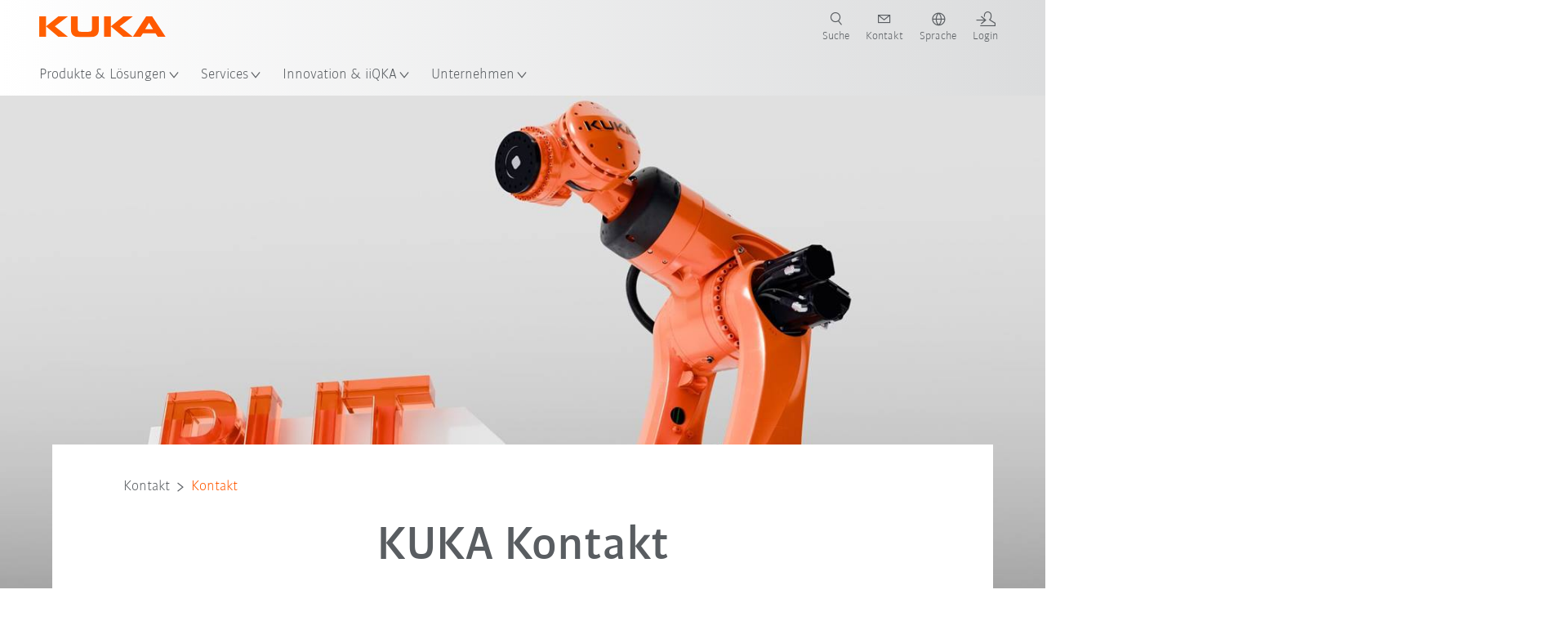

--- FILE ---
content_type: text/html; charset=utf-8
request_url: https://www.kuka.com/de-at/unternehmen/kontakt/kontaktformular?contacts=35D1C2D6A44847FEB6C626ACC089C67C
body_size: 33023
content:
<!DOCTYPE html>
	<!--[if lte IE 9]><html class="ie" lang="de-AT"><![endif]-->
<!--[if (!IE)|(IEMobile)]><!--><html class="no-ie" lang="de-AT" ><!--<![endif]-->
<head>
	<title>KUKA Vertriebskontakt | KUKA</title>
	<meta http-equiv="Content-Type" content="text/html; charset=utf-8"/>
    <meta http-equiv="X-UA-Compatible" content="IE=edge"/>
	<meta name="description" content="Haben Sie Fragen zu unseren Produkten? Wir helfen Ihnen gerne. Sende Sie uns eine kurze Nachricht über das Kontaktformular." />
	<meta name="keywords" content="Kontakt, Kontaktformular" />
	<meta name="robots" content="noindex, follow" />
	<link rel="preload" as="image" fetchpriority="high" href="/-/media/kuka-corporate/countries/nordic/images/mae.jpg?rev=-1&amp;w=1900&amp;hash=2BB59102F79C02AFE244ED350471B1B7" imagesrcset="/-/media/kuka-corporate/countries/nordic/images/mae.jpg?rev=-1&amp;w=767&amp;hash=A83632FB9941FA67256E04364246FFF9 767w, /-/media/kuka-corporate/countries/nordic/images/mae.jpg?rev=-1&amp;w=1400&amp;hash=54E60DF4D336C371D30E26F7B65DDEB2 1400w, /-/media/kuka-corporate/countries/nordic/images/mae.jpg?rev=-1&amp;w=1900&amp;hash=2BB59102F79C02AFE244ED350471B1B7 1900w" imagesizes="(min-width: 1px) 100vw">
	<link rel="preload" href="/assets/fonts/KUKA-Bulo_web.woff2" as="font" type="font/woff2" crossorigin />
	<link rel="preload" href="/assets/fonts/KUKA-Bulo_Bold_web.woff2" as="font" type="font/woff2" crossorigin />
	<link rel="preload" href="/assets/fonts/KUKA-Brand_Iconfont.woff2?bvejt7" as="font" type="font/woff2" crossorigin />
	
    <meta name="viewport" id="viewport-meta" content="width=device-width, initial-scale=1.0"/>
    <meta name="content-language" content="de-AT" />
	<meta name="language" content="de-AT"/>
    <!-- facebook -->
    
    
    <!-- OpenGraph -->
    <meta property="og:url" content="https://www.kuka.com/de-at/unternehmen/kontakt/kontaktformular"/>
    <meta property="og:site_name" content="KUKA"/>
	<meta property="og:title" content="KUKA Vertriebskontakt | KUKA"/>
	<meta property="og:image" content="https://www.kuka.com/-/media/kuka-corporate/countries/nordic/images/mae.jpg?rev=-1&amp;w=1900&amp;hash=2BB59102F79C02AFE244ED350471B1B7"/>
    <meta property="og:description" content="Haben Sie Fragen zu unseren Produkten? Wir helfen Ihnen gerne. Sende Sie uns eine kurze Nachricht über das Kontaktformular."/>
	<meta property="og:type" content="WebPage"/>
	

	
	
	<link rel="icon" href="/-/media/kuka-corporate/images/home/logos/kuka-favicon.ico?rev=87920fffd48943b39d474e400e6edf5a&amp;hash=03989A5276360787B71D435D5391171D">
	<link rel="shortcut icon" href="/-/media/kuka-corporate/images/home/logos/kuka-favicon.ico?rev=87920fffd48943b39d474e400e6edf5a&amp;hash=03989A5276360787B71D435D5391171D">
	<link rel="apple-touch-icon-precomposed" href="/-/media/kuka-corporate/images/home/logos/kuka_touchicon-152.png?rev=-1&amp;hash=5135E265176254D8D1CACD2DB725D193"/>
	<link rel="apple-touch-icon" href="/-/media/kuka-corporate/images/home/logos/kuka_touchicon-152.png?rev=-1&amp;hash=5135E265176254D8D1CACD2DB725D193"/>
	<meta name="msapplication-TileColor" content="#FFFFFF">
	<meta name="msapplication-TileImage" content="/-/media/kuka-corporate/images/home/logos/kuka_touchicon-152.png?rev=-1&amp;hash=5135E265176254D8D1CACD2DB725D193">
	<meta name="msapplication-config" content="/de-at/browserconfig">
	<link rel="manifest" href="/de-at/manifest">
	<meta name="theme-color" content="#FF5800">
	
	<style>
		:lang(de-AT){ font-family:'kuka-bulo', Calibri, Segoe UI, Helvetica, Arial, Sans-Serif }
		
	</style>
	<link rel="stylesheet" href="/frontend/dist/app.css?v=5.18.6" type="text/css" />
	
    <!-- Google Site Verification -->
<meta name="google-site-verification" content="eqDP84ikUtn04eG8RyydTpSeDAw4UoNFH8f8ARWzNaI" />
<!-- End Google Site Verification -->
<!-- Google Tag Manager -->
<script type="text/plain" data-cookiecategory="marketing">
if ( document.querySelector('html').getAttribute("lang") != "zh-CN" && document.querySelector('html').getAttribute("lang") != "en-CN" )
{
(function(w,d,s,l,i){w[l]=w[l]||[];w[l].push({'gtm.start':
new Date().getTime(),event:'gtm.js'});var f=d.getElementsByTagName(s)[0],
j=d.createElement(s),dl=l!='dataLayer'?'&l='+l:'';j.async=true;j.src=
'https://www.googletagmanager.com/gtm.js?id='+i+dl;f.parentNode.insertBefore(j,f);
})(window,document,'script','dataLayer','GTM-PD2NWFW');
}
</script>
<!-- End Google Tag Manager -->
	<script>
		var cookieGdpr = {
			cookieNotice: "Dieser Inhalt ist wegen Ihrer Cookie-Einstellungen nicht verfügbar.",
			consentBtnLabel: "Cookies zustimmen"
		};
	</script>
	<script>
	 window.dataLayer = window.dataLayer || [];
	 window.dataLayer.push({
	  'event': 'cms-url',
	  'language': 'de-at',
	  'path': '/kuka internet/home/company/contact/standard contact form',
	  'id': '916FACD26CDD45FBAFB9CDEB5F46A823'
	 });
	</script>
	<script type="application/ld+json">
	[{"@context":"https://schema.org","@type":"Organization","name":"KUKA","url":"/de-at","logo":"https://www.kuka.com/-/media/kuka-corporate/images/home/logos/kuka_logo.svg?rev=-1&w=1400&hash=FEA5DB9D94663DFDDE1761A95DF1B186","description":"KUKA ist ein weltweit führender Anbieter von intelligenter Robotik, Anlagen- und Systemtechnik und treibt die Digitalisierung in der Industrie voran.","address":null,"contactPoint":null,"sameAs":["https://www.youtube.com/c/KukaRobotGroup/?sub_confirmation=1","https://www.facebook.com/KUKADACH","https://www.instagram.com/kuka_dach/","https://www.linkedin.com/company/kukaglobal","https://www.xing.com/pages/kukaag"],"telephone":"+43 732 784 752 0"},{"@context":"https://schema.org","@type":"WebPage","name":"KUKA Vertriebskontakt | KUKA","url":"https://www.kuka.com/de-at/unternehmen/kontakt/kontaktformular","headline":"KUKA Kontakt","description":"Haben Sie Fragen zu unseren Produkten? Wir helfen Ihnen gerne. Sende Sie uns eine kurze Nachricht über das Kontaktformular.","potentialAction":{"@type":"SearchAction","target":"https://www.kuka.com/de-at/search-results-page?q={search_term_string}","query-input":"required name=search_term_string"}},{"@context":"https://schema.org","@type":"BreadcrumbList","itemListElement":[{"@type":"ListItem","position":1,"item":{"@id":"/de-at","name":"Home"}},{"@type":"ListItem","position":2,"item":{"@id":"/de-at/unternehmen","name":"Unternehmen"}},{"@type":"ListItem","position":3,"item":{"@id":"/de-at/unternehmen/kontakt","name":"Kontakt"}},{"@type":"ListItem","position":4,"item":{"@id":"/de-at/unternehmen/kontakt/kontaktformular","name":"Kontakt"}}]},{"@context":"https://schema.org","@type":"Article","mainEntityOfPage":null,"headline":"KUKA Kontakt","image":["https://www.kuka.com/-/media/kuka-corporate/countries/nordic/images/mae.jpg?rev=-1&w=1900&hash=2BB59102F79C02AFE244ED350471B1B7"],"datePublished":"2017-01-17T10:57:20Z","dateModified":"2024-05-14T13:34:43Z","isPartOf":null}]
	</script>

	
	
<link rel="stylesheet" href="/dist/cookieconsent.kuka.css" fetchpriority="high" />

<script defer src="/assets/cookieconsent/cookieconsent.js" fetchpriority="high"></script>

<script>
    document.documentElement.classList.add('cc-kuka');	// Do not remove!
    document.documentElement.classList.add('cc-kuka');	// cc-kuka, cc-swisslog, cc-healthcare, cc-translogic

    window.addEventListener('load', function () {
    	const cc = initCookieConsent();
    	const options = {
    		autoclear_cookies: true,
    		// autorun: true,                          					// default: true
			cookie_domain: '.kuka.com', 					    // Enter base domain
    		// cookie_expiration: 182,                 					// default: 182 (days)
			cookie_name: 'gdpr_settings',               				// default: 'gdpr_settings'
    		// cookie_necessary_only_expiration: 182   					// default: disabled
    		// cookie_path: '/',                       					// default: root
    		// cookie_same_site: 'Lax',                					// default: 'Lax'
    		current_lang: 'de-AT',								// Required, adapt to fit your needs
    		// hide_from_bots: true,                   					// default: true
    		languages: {},							   					// Required, do not remove
    		page_scripts: true,											// Required, do not remove

    		// How consent and settings modals are displayed:
    		gui_options: {
    			consent_modal: {
    				layout: 'cloud',               		// box / cloud / bar
    				position: 'bottom center',     		// left / right / center + top / middle / bottom
    				transition: 'zoom'           		// slide / zoom
    			},
    			settings_modal: {
    				layout: 'box',                 		// bar / box
    				// position: 'left',              	// left / right
    				transition: 'zoom'             		// slide / zoom
    			}
    		},

			// Dispatch events when user interacts with the consent modal:
			onAccept: (cookie) => {
				const acceptEvent = new CustomEvent('cookieConsentAccept', { detail: { cookie, cc: window.cc } });
				document.dispatchEvent(acceptEvent);
			},
			onChange: (cookie, changed_categories) => {
				const changeEvent = new CustomEvent('cookieConsentChange', { detail: { cookie, changed_categories, cc: window.cc } });
				document.dispatchEvent(changeEvent);
			},
    	};

    	fetch(`/api/cxxkxxcxnsxnt/kuka?sc_lang=${options.current_lang}`)
    		.then(response => response.json())
    		.then(data => {
    			options.languages[options.current_lang] = data;
    			cc.run(options);
                window.cc = cc; // Make cc available after it has executed.
    		})
    		.catch(error => {
    			console.error('Error in fetching Cookie Consent config:', error);
    		});
    });
</script>

	

</head>

<body class="mod mod-layout " data-connectors="responsive, toggle">
	

	

	
	
	<header class="o-header js-header">
	
	<nav class="mod mod-nav-next" data-connectors="toggle">
	
	<div class="js-menu mod-nav-next__menu" data-menu-id="E3E5D7E6AA1D43C5B285422A63DA3B1Cmenu">
		
		<div class="mod-nav-next__menu__tabs">
			<ul class="container list-unstyled tabs__list">
				
				<li class="tabs__list__item">
					<button
						type="button"
						class="js-menuTabBtn item__btn item__btn--active"
						data-tab-target="AC151350259545CFB0DFA9C489793FE2tab"
					>
						Produkte
					</button>
				</li>
				
				<li class="tabs__list__item">
					<button
						type="button"
						class="js-menuTabBtn item__btn "
						data-tab-target="B835CBBEC095491FA2C7FD324FFCD828tab"
					>
						Branchen
					</button>
				</li>
				
				<li class="tabs__list__item">
					<button
						type="button"
						class="js-menuTabBtn item__btn "
						data-tab-target="4CC5145FCEF6487393F3B6A1C3F5E4B9tab"
					>
						Anwendungen
					</button>
				</li>
				
			</ul>
		</div>
		

		<div class="container mod-nav-next__menu__content">
			
			
			<!-- TABS -->
			<div class="js-contentLeft js-menuTab content__left content__left--active" data-tab-id="AC151350259545CFB0DFA9C489793FE2tab">
				<!-- <div class="content__left__title">
					<a href="https://www.kuka.com/de-at/produkte-leistungen">Produkte &amp; Leistungen</a>
				</div> -->
				<div class="js-columns content__left__columns">
					<div class="js-column columns__col columns__col--menu">
						<ul class="js-menuColumnList list-unstyled columns__col__list"></ul>
					</div>
					<div class="js-column columns__col columns__col--tabs">
						<button type="button" class="js-backLink columns__col__backLink">
							<span class="icon-backward"></span>
							Produkte &amp; Lösungen
						</button>
						<ul class="list-unstyled columns__col__list">
							
							<li class="list__item">
								<button
									type="button"
									class="js-link list__item__link list__item__link--tab"
									data-tab-target="AC151350259545CFB0DFA9C489793FE2tab"
								>
									Produkte
									<span class="icon-arrow-right"></span>
								</button>
							</li>
							
							<li class="list__item">
								<button
									type="button"
									class="js-link list__item__link list__item__link--tab"
									data-tab-target="B835CBBEC095491FA2C7FD324FFCD828tab"
								>
									Branchen
									<span class="icon-arrow-right"></span>
								</button>
							</li>
							
							<li class="list__item">
								<button
									type="button"
									class="js-link list__item__link list__item__link--tab"
									data-tab-target="4CC5145FCEF6487393F3B6A1C3F5E4B9tab"
								>
									Anwendungen
									<span class="icon-arrow-right"></span>
								</button>
							</li>
							
						</ul>
					</div>
					
	<div class="js-column columns__col" data-column-id="C1291DDB00034A9BA833E2F1C8040B08col">
		<button type="button" class="js-backLink columns__col__backLink">
			<span class="icon-backward"></span>
			Produkte
		</button>
		<ul class="list-unstyled columns__col__list">
	
	<li class="list__item">
		<a
			href="/de-at/produkte-leistungen/robotersysteme"
			target=""
			class="js-link list__item__link  list__item__link--items"
			data-item-id="57EDED0740784DF7B41EA19D63435D69"
		>
			Robotersysteme
			
			<span class="icon-arrow-right"></span>
			
		</a>
	</li>
	
	<li class="list__item">
		<a
			href="/de-at/produkte-leistungen/amr-autonome-mobile-roboter"
			target=""
			class="js-link list__item__link  list__item__link--items"
			data-item-id="2DA565D17DBD42ECA9DD29616909DCAA"
		>
			Autonome mobile Robotik (AMR)
			
			<span class="icon-arrow-right"></span>
			
		</a>
	</li>
	
	<li class="list__item">
		<a
			href="/de-at/produkte-leistungen/fertigungsmaschinen"
			target=""
			class="js-link list__item__link  list__item__link--items"
			data-item-id="6276809EE0934A2BBBE8FC64DA7D379C"
		>
			Fertigungsmaschinen
			
			<span class="icon-arrow-right"></span>
			
		</a>
	</li>
	
	<li class="list__item">
		<a
			href="/de-at/produkte-leistungen/produktionsanlagen"
			target=""
			class="js-link list__item__link  list__item__link--items"
			data-item-id="9C920C8F2588415C83C29EBBF865F95F"
		>
			Produktionsanlagen
			
			<span class="icon-arrow-right"></span>
			
		</a>
	</li>
	
</ul>

	</div>
	
		
	
		
	
		
	
		
	


				</div>
			</div>
			<!-- /TABS -->
			
			<!-- TABS -->
			<div class="js-contentLeft js-menuTab content__left " data-tab-id="B835CBBEC095491FA2C7FD324FFCD828tab">
				<!-- <div class="content__left__title">
					<a href="https://www.kuka.com/de-at/branchen">Branchen</a>
				</div> -->
				<div class="js-columns content__left__columns">
					<div class="js-column columns__col columns__col--menu">
						<ul class="js-menuColumnList list-unstyled columns__col__list"></ul>
					</div>
					<div class="js-column columns__col columns__col--tabs">
						<button type="button" class="js-backLink columns__col__backLink">
							<span class="icon-backward"></span>
							Produkte &amp; Lösungen
						</button>
						<ul class="list-unstyled columns__col__list">
							
							<li class="list__item">
								<button
									type="button"
									class="js-link list__item__link list__item__link--tab"
									data-tab-target="AC151350259545CFB0DFA9C489793FE2tab"
								>
									Produkte
									<span class="icon-arrow-right"></span>
								</button>
							</li>
							
							<li class="list__item">
								<button
									type="button"
									class="js-link list__item__link list__item__link--tab"
									data-tab-target="B835CBBEC095491FA2C7FD324FFCD828tab"
								>
									Branchen
									<span class="icon-arrow-right"></span>
								</button>
							</li>
							
							<li class="list__item">
								<button
									type="button"
									class="js-link list__item__link list__item__link--tab"
									data-tab-target="4CC5145FCEF6487393F3B6A1C3F5E4B9tab"
								>
									Anwendungen
									<span class="icon-arrow-right"></span>
								</button>
							</li>
							
						</ul>
					</div>
					
	<div class="js-column columns__col" data-column-id="F5AA224DC7E64EB4A90AA88CED61B9ABcol">
		<button type="button" class="js-backLink columns__col__backLink">
			<span class="icon-backward"></span>
			Branchen
		</button>
		<ul class="list-unstyled columns__col__list">
	
	<li class="list__item">
		<a
			href="/de-at/branchen/automobilindustrie"
			target=""
			class="js-link list__item__link  list__item__link--items"
			data-item-id="F451C01FE0B04334BBEA44E07528788B"
		>
			Automobilindustrie
			
			<span class="icon-arrow-right"></span>
			
		</a>
	</li>
	
	<li class="list__item">
		<a
			href="/de-at/branchen/automatisierter-modularer-hausbau"
			target=""
			class="js-link list__item__link  "
			data-item-id="5BF33D31EE664DBF87431B559BF1E55D"
		>
			Automatisierter Hausbau
			
		</a>
	</li>
	
	<li class="list__item">
		<a
			href="/de-at/branchen/roboter-in-der-medizin"
			target=""
			class="js-link list__item__link  list__item__link--items"
			data-item-id="8C1674CB4963416FBCCBB996CFC17B94"
		>
			Healthcare
			
			<span class="icon-arrow-right"></span>
			
		</a>
	</li>
	
	<li class="list__item">
		<a
			href="/de-at/branchen/elektronikbranche"
			target=""
			class="js-link list__item__link  list__item__link--items"
			data-item-id="8EF4EE1AE3644F3C9BF6CC5E45128718"
		>
			Elektronikindustrie
			
			<span class="icon-arrow-right"></span>
			
		</a>
	</li>
	
	<li class="list__item">
		<a
			href="/de-at/branchen/batterieproduktion"
			target=""
			class="js-link list__item__link  list__item__link--items"
			data-item-id="C1F0FA22C2504800968BF497D32FA77B"
		>
			Batterieproduktion
			
			<span class="icon-arrow-right"></span>
			
		</a>
	</li>
	
	<li class="list__item">
		<a
			href="/de-at/branchen/e-commerce"
			target=""
			class="js-link list__item__link  "
			data-item-id="CAEE280EB417432AB98CDF4E6C7A1657"
		>
			E-Commerce und Retail-Logistik
			
		</a>
	</li>
	
	<li class="list__item">
		<a
			href="/de-at/branchen/konsumgueterindustrie"
			target=""
			class="js-link list__item__link  list__item__link--items"
			data-item-id="A8372008A8514A31A96EB877C07FA383"
		>
			Konsumgüterindustrie
			
			<span class="icon-arrow-right"></span>
			
		</a>
	</li>
	
	<li class="list__item">
		<a
			href="/de-at/branchen/metallindustrie"
			target=""
			class="js-link list__item__link  list__item__link--items"
			data-item-id="4928728031D24F2A9AEB6B768710B09D"
		>
			Metallindustrie
			
			<span class="icon-arrow-right"></span>
			
		</a>
	</li>
	
	<li class="list__item">
		<a
			href="/de-at/branchen/weitere-branchen"
			target=""
			class="js-link list__item__link  list__item__link--items"
			data-item-id="F58E0CA753CC4F11A7388B204F6C9FFA"
		>
			Weitere Branchen
			
			<span class="icon-arrow-right"></span>
			
		</a>
	</li>
	
	<li class="list__item">
		<a
			href="/de-at/branchen/systempartner"
			target=""
			class="js-link list__item__link  "
			data-item-id="95095200B63E4E2D80848825FC549AD1"
		>
			KUKA Partner
			
		</a>
	</li>
	
</ul>

	</div>
	
		
	
		
	
		
	
		
	
		
	
		
	
		
	
		
	
		
	
		
	


				</div>
			</div>
			<!-- /TABS -->
			
			<!-- TABS -->
			<div class="js-contentLeft js-menuTab content__left " data-tab-id="4CC5145FCEF6487393F3B6A1C3F5E4B9tab">
				<!-- <div class="content__left__title">
					<a href="https://www.kuka.com/de-at/anwendungen">Anwendungen</a>
				</div> -->
				<div class="js-columns content__left__columns">
					<div class="js-column columns__col columns__col--menu">
						<ul class="js-menuColumnList list-unstyled columns__col__list"></ul>
					</div>
					<div class="js-column columns__col columns__col--tabs">
						<button type="button" class="js-backLink columns__col__backLink">
							<span class="icon-backward"></span>
							Produkte &amp; Lösungen
						</button>
						<ul class="list-unstyled columns__col__list">
							
							<li class="list__item">
								<button
									type="button"
									class="js-link list__item__link list__item__link--tab"
									data-tab-target="AC151350259545CFB0DFA9C489793FE2tab"
								>
									Produkte
									<span class="icon-arrow-right"></span>
								</button>
							</li>
							
							<li class="list__item">
								<button
									type="button"
									class="js-link list__item__link list__item__link--tab"
									data-tab-target="B835CBBEC095491FA2C7FD324FFCD828tab"
								>
									Branchen
									<span class="icon-arrow-right"></span>
								</button>
							</li>
							
							<li class="list__item">
								<button
									type="button"
									class="js-link list__item__link list__item__link--tab"
									data-tab-target="4CC5145FCEF6487393F3B6A1C3F5E4B9tab"
								>
									Anwendungen
									<span class="icon-arrow-right"></span>
								</button>
							</li>
							
						</ul>
					</div>
					
	<div class="js-column columns__col" data-column-id="DD41DB84774846F89A1900D6786BA8CAcol">
		<button type="button" class="js-backLink columns__col__backLink">
			<span class="icon-backward"></span>
			Anwendungen
		</button>
		<ul class="list-unstyled columns__col__list">
	
	<li class="list__item">
		<a
			href="/de-at/anwendungen/fuegeverfahren-automatisierung"
			target=""
			class="js-link list__item__link  list__item__link--items"
			data-item-id="093D2F6B1A054368AA5F3F7291CFFE33"
		>
			Fügeverfahren
			
			<span class="icon-arrow-right"></span>
			
		</a>
	</li>
	
	<li class="list__item">
		<a
			href="/de-at/anwendungen/fuegeverfahren-automatisierung/schweissroboter"
			target=""
			class="js-link list__item__link  list__item__link--items"
			data-item-id="99D60750630E4514BE3A2F59BF898D83"
		>
			Schweißen
			
			<span class="icon-arrow-right"></span>
			
		</a>
	</li>
	
	<li class="list__item">
		<a
			href="/de-at/anwendungen/handling-automation"
			target=""
			class="js-link list__item__link  list__item__link--items"
			data-item-id="A30EE5E4CBE24A629C392CAC61207420"
		>
			Handling
			
			<span class="icon-arrow-right"></span>
			
		</a>
	</li>
	
	<li class="list__item">
		<a
			href="/de-at/anwendungen/mechanische-bearbeitung"
			target=""
			class="js-link list__item__link  list__item__link--items"
			data-item-id="67B0F6620E414CE0A9296B1FA151CA90"
		>
			Mechanische Bearbeitung
			
			<span class="icon-arrow-right"></span>
			
		</a>
	</li>
	
	<li class="list__item">
		<a
			href="/de-at/anwendungen/qualitaetspruefung-roboter"
			target=""
			class="js-link list__item__link  "
			data-item-id="D166ADD05FAC4B569B15ADEC118BC77C"
		>
			Qualitätsprüfung
			
		</a>
	</li>
	
	<li class="list__item">
		<a
			href="/de-at/anwendungen/auftragen-lackieren-kleben"
			target=""
			class="js-link list__item__link  "
			data-item-id="ACB84431387243CEA42F2D5D567C30A5"
		>
			Auftragen / Lackieren / Kleben
			
		</a>
	</li>
	
	<li class="list__item">
		<a
			href="/de-at/anwendungen/schneiden-trennen"
			target=""
			class="js-link list__item__link  list__item__link--items"
			data-item-id="020902C179D84C17AF1A86050655C90E"
		>
			Schneiden / Trennen
			
			<span class="icon-arrow-right"></span>
			
		</a>
	</li>
	
	<li class="list__item">
		<a
			href="/de-at/anwendungen/roboter-besondere-umgebungsbedingungen"
			target=""
			class="js-link list__item__link  list__item__link--items"
			data-item-id="D5BEA0A632D7419C95ABCE47507DBA25"
		>
			Besondere Umgebungsbedingungen
			
			<span class="icon-arrow-right"></span>
			
		</a>
	</li>
	
	<li class="list__item">
		<a
			href="/de-at/anwendungen/sonstige-roboteranwendungn"
			target=""
			class="js-link list__item__link  list__item__link--items"
			data-item-id="CDAF8864A24C499198F1B29A3C6613D8"
		>
			Sonstige Anwendungen
			
			<span class="icon-arrow-right"></span>
			
		</a>
	</li>
	
</ul>

	</div>
	
		
	
		
	
		
	
		
	
		
	
		
	
		
	
		
	
		
	


				</div>
			</div>
			<!-- /TABS -->
			
			
			
			<!-- TEASERS -->
			<div class="content__right">
				<strong class="js-teasersTitle content__right__title">Mehr erfahren</strong>
<ul class="list-unstyled content__right__teasers">
	
	<li class="teasers__item">
		<a href="/de-at/robot-guide" target="_blank" class="teasers__item__link" style="background-image: url(/-/media/kuka-corporate/images/guided-selling/kuka-pickcontrol-application.jpg?rev=-1&amp;w=320&amp;hash=4D61EE8FFCC88C46E624BA7EAD1B8FDD)">
			<span class="link__label">Robot Guide</span>
		</a>
	</li>
	
	<li class="teasers__item">
		<a href="/de-at/branchen/loesungsdatenbank" target="" class="teasers__item__link" style="background-image: url(/-/media/kuka-corporate/images/industries/automotive/kuka-automation-in-the-industry.jpg?rev=740239455af74a30a8b48a54d6133edc&amp;w=320&amp;hash=2FC6D6FC3DD162AEF09B5770980C28CC)">
			<span class="link__label">Case Studies</span>
		</a>
	</li>
	
	<li class="teasers__item">
		<a href="/de-at/branchen/systempartner" target="" class="teasers__item__link" style="background-image: url(/-/media/kuka-corporate/images/industries/system-partner/kuka-system-partner-header-picture.png?rev=-1&amp;w=320&amp;hash=0F15A45FBF3978E5F08A453268DB0701)">
			<span class="link__label">KUKA Partner</span>
		</a>
	</li>
	
</ul>

			</div>
			<!-- /TEASERS -->
			
		</div>
	</div>
	
	<div class="js-menu mod-nav-next__menu" data-menu-id="83BE6159B0524E71BC26977F32AC8A03menu">
		

		<div class="container mod-nav-next__menu__content">
			
			<!-- ONLY COLUMNS -->
			<div class="js-contentLeft content__left content__left--active">
				<div class="content__left__title">
					<a href="https://www.kuka.com/de-at/services">Services</a>
				</div>
				<div class="js-columns content__left__columns">
					<div class="js-column columns__col columns__col--menu">
						<ul class="js-menuColumnList list-unstyled columns__col__list"></ul>
					</div>
					
	<div class="js-column columns__col" data-column-id="83BE6159B0524E71BC26977F32AC8A03col">
		<button type="button" class="js-backLink columns__col__backLink">
			<span class="icon-backward"></span>
			Services
		</button>
		<ul class="list-unstyled columns__col__list">
	
	<li class="list__item">
		<a
			href="/de-at/services/customer-service-austria"
			target=""
			class="js-link list__item__link  "
			data-item-id="357C6B996C7044DABF910A89028177E9"
		>
			Customer Service Austria
			
		</a>
	</li>
	
	<li class="list__item">
		<a
			href="/de-at/services/technische-hotline-und-beratung"
			target=""
			class="js-link list__item__link  "
			data-item-id="EF90366F509A473F9378EC939C53FB9A"
		>
			Technische Hotline &amp; Beratung
			
		</a>
	</li>
	
	<li class="list__item">
		<a
			href="/de-at/services/my-kuka"
			target=""
			class="js-link list__item__link  "
			data-item-id="3E5373468B134CB3BF74F12A0ACC021A"
		>
			my.KUKA Kundenportal
			
		</a>
	</li>
	
	<li class="list__item">
		<a
			href="/de-at/services/downloads"
			target=""
			class="js-link list__item__link  "
			data-item-id="ED1FDFF1BEAF4BECBDA565A285F099F1"
		>
			Downloads
			
		</a>
	</li>
	
	<li class="list__item">
		<a
			href="/de-at/services/kuka-college"
			target=""
			class="js-link list__item__link  list__item__link--items"
			data-item-id="5127C3F5C3DE41CBB17F3050A6A07CFF"
		>
			KUKA College
			
			<span class="icon-arrow-right"></span>
			
		</a>
	</li>
	
	<li class="list__item">
		<a
			href="/de-at/services/kuka-gebrauchtroboter"
			target=""
			class="js-link list__item__link  "
			data-item-id="FE169E1F464E4E519C7038433C50AB8B"
		>
			KUKA Gebrauchtroboter
			
		</a>
	</li>
	
	<li class="list__item">
		<a
			href="/de-at/services/ersatzteile"
			target=""
			class="js-link list__item__link  "
			data-item-id="378C4EC61CF94891ACD1C966629972B6"
		>
			KUKA Ersatzteile
			
		</a>
	</li>
	
	<li class="list__item">
		<a
			href="/de-at/services/service_roboter-und-maschinen"
			target=""
			class="js-link list__item__link  list__item__link--items"
			data-item-id="13EE1161FD7840E59678D2FBB9C1CEF5"
		>
			Service für Roboter und Maschinen
			
			<span class="icon-arrow-right"></span>
			
		</a>
	</li>
	
	<li class="list__item">
		<a
			href="/de-at/services/circular-services"
			target=""
			class="js-link list__item__link  "
			data-item-id="E1D79D2C084F4A52B7E13E7437D3C650"
		>
			Circular Services
			
		</a>
	</li>
	
	<li class="list__item">
		<a
			href="/de-at/services/anlagenservice"
			target=""
			class="js-link list__item__link  "
			data-item-id="29F0029CDFDE4F2A8ABFD4E8EB8132CC"
		>
			Anlagenservice
			
		</a>
	</li>
	
	<li class="list__item">
		<a
			href="/de-at/services/cybersecurity"
			target=""
			class="js-link list__item__link  "
			data-item-id="04720387C03046B08CCB22F1073C6B9C"
		>
			Cybersecurity
			
		</a>
	</li>
	
	<li class="list__item">
		<a
			href="/de-at/services/techcenter-austria"
			target=""
			class="js-link list__item__link  "
			data-item-id="12F8F44218714C2196741B74D1664E81"
		>
			KUKA TechCenter Österreich
			
		</a>
	</li>
	
	<li class="list__item">
		<a
			href="/de-at/services/customer-service-contacts"
			target=""
			class="js-link list__item__link  "
			data-item-id="456D5D33669E4901918496369322D980"
		>
			Customer Service Kontakte 
			
		</a>
	</li>
	
</ul>

	</div>
	
		
	
		
	
		
	
		
	
		
	
		
	
		
	
		
	
		
	
		
	
		
	
		
	
		
	


				</div>
			</div>
			<!-- /ONLY COLUMNS -->
			
			
			<!-- TEASERS -->
			<div class="content__right">
				<strong class="js-teasersTitle content__right__title">Mehr erfahren</strong>
<ul class="list-unstyled content__right__teasers">
	
	<li class="teasers__item">
		<a href="/de-at/services/my-kuka" target="" class="teasers__item__link" style="background-image: url(/-/media/kuka-corporate/images/customer-services/mykuka_stage_signet_top_3200x1800.jpg?rev=-1&amp;w=320&amp;hash=83BB95D48985A6125338C496E19F40B8)">
			<span class="link__label">my.KUKA</span>
		</a>
	</li>
	
	<li class="teasers__item">
		<a href="/de-at/services/downloads" target="" class="teasers__item__link" style="background-image: url(/-/media/kuka-corporate/images/customer-services/download_center.jpg?rev=2261c84b591e4c7895e40569c43955cf&amp;w=320&amp;hash=C6D328074BD9A496E75DCB6094836872)">
			<span class="link__label">Download Center</span>
		</a>
	</li>
	
	<li class="teasers__item">
		<a href="/de-at/services/customer-service-contacts" target="" class="teasers__item__link" style="background-image: url(/-/media/kuka-corporate/images/customer-services/kuka_services.jpg?rev=ebff0b70a563499ab1be0e96db32aaf4&amp;w=320&amp;hash=DEDBDBCE8F6B6A599BF3AB6EED208B55)">
			<span class="link__label">Kundenservice</span>
		</a>
	</li>
	
</ul>

			</div>
			<!-- /TEASERS -->
			
		</div>
	</div>
	
	<div class="js-menu mod-nav-next__menu" data-menu-id="982A2CD7AA314359B9DBBEE1948443E6menu">
		

		<div class="container mod-nav-next__menu__content">
			
			<!-- ONLY COLUMNS -->
			<div class="js-contentLeft content__left content__left--active">
				<div class="content__left__title">
					<a href="https://www.kuka.com/de-at/future-production">Innovation &amp; iiQKA: Start in die Zukunft</a>
				</div>
				<div class="js-columns content__left__columns">
					<div class="js-column columns__col columns__col--menu">
						<ul class="js-menuColumnList list-unstyled columns__col__list"></ul>
					</div>
					
	<div class="js-column columns__col" data-column-id="982A2CD7AA314359B9DBBEE1948443E6col">
		<button type="button" class="js-backLink columns__col__backLink">
			<span class="icon-backward"></span>
			Innovation &amp; iiQKA
		</button>
		<ul class="list-unstyled columns__col__list">
	
	<li class="list__item">
		<a
			href="/de-at/future-production/kuenstliche-intelligenz-automatisierung"
			target=""
			class="js-link list__item__link  "
			data-item-id="4145C48001F64498901BC2097BB47F86"
		>
			Künstliche Intelligenz in der Automatisierung
			
		</a>
	</li>
	
	<li class="list__item">
		<a
			href="/de-at/future-production/iiqka-robots-for-the-people"
			target=""
			class="js-link list__item__link  list__item__link--items"
			data-item-id="12E59D80496542599B710F80D407691F"
		>
			iiQKA: Robots for the People
			
			<span class="icon-arrow-right"></span>
			
		</a>
	</li>
	
	<li class="list__item">
		<a
			href="/de-at/future-production/innovation-und-forschung"
			target=""
			class="js-link list__item__link  list__item__link--items"
			data-item-id="3D36A5B584B84086B71D7ECDA847979F"
		>
			Innovation &amp; Forschung
			
			<span class="icon-arrow-right"></span>
			
		</a>
	</li>
	
	<li class="list__item">
		<a
			href="/de-at/future-production/industrielle-automatisierung-der-produktion"
			target=""
			class="js-link list__item__link  list__item__link--items"
			data-item-id="A058EC85200147FA9099B5C5E72BC289"
		>
			Automatisierung der Produktion
			
			<span class="icon-arrow-right"></span>
			
		</a>
	</li>
	
	<li class="list__item">
		<a
			href="/de-at/future-production/mensch-roboter-kollaboration"
			target=""
			class="js-link list__item__link  list__item__link--items"
			data-item-id="A3645BD7050E4F55BAFC0D2A1AF7393C"
		>
			Mensch-Roboter-Kollaboration
			
			<span class="icon-arrow-right"></span>
			
		</a>
	</li>
	
</ul>

	</div>
	
		
	
		
	
		
	
		
	
		
	


				</div>
			</div>
			<!-- /ONLY COLUMNS -->
			
			
		</div>
	</div>
	
	<div class="js-menu mod-nav-next__menu" data-menu-id="4F5D6B85555C4A26AC23181FDAC07536menu">
		

		<div class="container mod-nav-next__menu__content">
			
			<!-- ONLY COLUMNS -->
			<div class="js-contentLeft content__left content__left--active">
				<div class="content__left__title">
					<a href="https://www.kuka.com/de-at/unternehmen">Unternehmen</a>
				</div>
				<div class="js-columns content__left__columns">
					<div class="js-column columns__col columns__col--menu">
						<ul class="js-menuColumnList list-unstyled columns__col__list"></ul>
					</div>
					
	<div class="js-column columns__col" data-column-id="4F5D6B85555C4A26AC23181FDAC07536col">
		<button type="button" class="js-backLink columns__col__backLink">
			<span class="icon-backward"></span>
			Unternehmen
		</button>
		<ul class="list-unstyled columns__col__list">
	
	<li class="list__item">
		<a
			href="/de-at/unternehmen/kontakt"
			target=""
			class="js-link list__item__link list__item__link--active "
			data-item-id="47FE1756E5584A1B90050E3508A67D13"
		>
			Kontakt
			
		</a>
	</li>
	
	<li class="list__item">
		<a
			href="/de-at/unternehmen/kuka-standorte"
			target=""
			class="js-link list__item__link  "
			data-item-id="24EC7ADF5BC8499181861D52030E2595"
		>
			KUKA Standorte
			
		</a>
	</li>
	
	<li class="list__item">
		<a
			href="/de-at/unternehmen/karriere"
			target=""
			class="js-link list__item__link  list__item__link--items"
			data-item-id="B91F2A10D6884BC6AB266D16DF7F9454"
		>
			Karriere
			
			<span class="icon-arrow-right"></span>
			
		</a>
	</li>
	
	<li class="list__item">
		<a
			href="/de-at/unternehmen/presse"
			target=""
			class="js-link list__item__link  list__item__link--items"
			data-item-id="A9F6D9EB1A54422B93DFEAA531AC97F2"
		>
			Presse
			
			<span class="icon-arrow-right"></span>
			
		</a>
	</li>
	
	<li class="list__item">
		<a
			href="/de-at/unternehmen/iimagazine"
			target=""
			class="js-link list__item__link  "
			data-item-id="B2F2E4E10D424234AD9FA35287565816"
		>
			iiMagazine
			
		</a>
	</li>
	
	<li class="list__item">
		<a
			href="/de-at/unternehmen/events-und-webinare"
			target=""
			class="js-link list__item__link  list__item__link--items"
			data-item-id="52EF9D65CDB94AFBB1387A9C399D646E"
		>
			Events &amp; Webinare
			
			<span class="icon-arrow-right"></span>
			
		</a>
	</li>
	
	<li class="list__item">
		<a
			href="/de-at/unternehmen/nachhaltigkeit"
			target=""
			class="js-link list__item__link  list__item__link--items"
			data-item-id="D92728C4D5074B6A9DF93C7A0B579BF3"
		>
			Nachhaltige Transformation
			
			<span class="icon-arrow-right"></span>
			
		</a>
	</li>
	
	<li class="list__item">
		<a
			href="/de-at/unternehmen/%c3%bcber-kuka"
			target=""
			class="js-link list__item__link  list__item__link--items"
			data-item-id="094C9759098A42E5ADDEFEC5B50034A4"
		>
			Über KUKA
			
			<span class="icon-arrow-right"></span>
			
		</a>
	</li>
	
</ul>

	</div>
	
		
			
		
	
		
	
		
	
		
	
		
	
		
	
		
	
		
	


				</div>
			</div>
			<!-- /ONLY COLUMNS -->
			
			
			<!-- TEASERS -->
			<div class="content__right">
				<strong class="js-teasersTitle content__right__title">Mehr erfahren</strong>
<ul class="list-unstyled content__right__teasers">
	
	<li class="teasers__item">
		<a href="/de-at/unternehmen/kuka-standorte" target="" class="teasers__item__link" style="background-image: url(/-/media/kuka-corporate/images/customer-services/weltkugel_kontakte_services_kuka.jpg?rev=c381235748894e34bf42e08b7acf1fb5&amp;w=320&amp;hash=37F76742169BB7146E595BA8B7D39EA0)">
			<span class="link__label">KUKA Standorte</span>
		</a>
	</li>
	
	<li class="teasers__item">
		<a href="/de-at/unternehmen/iimagazine" target="" class="teasers__item__link" style="background-image: url(/-/media/kuka-corporate/images/iimagazine/header-imagine-1920x590-v01.jpg?rev=-1&amp;w=320&amp;hash=52ACFC27151465722DD35FE006A646F0)">
			<span class="link__label">iiMagazine</span>
		</a>
	</li>
	
	<li class="teasers__item">
		<a href="/de-at/unternehmen/karriere/stellenangebote" target="" class="teasers__item__link" style="background-image: url(/-/media/kuka-corporate/images/careers/job-header-image/kuka_business-development.jpg?rev=-1&amp;w=320&amp;hash=B9F56BF75F23C1B32ED6351FD0200321)">
			<span class="link__label">Stellenangebote</span>
		</a>
	</li>
	
</ul>

			</div>
			<!-- /TEASERS -->
			
		</div>
	</div>
	

	<script id="mod-nav-next__columnTemplate" type="text/x-dot-template">
		<div class="js-column columns__col" data-column-id="[[=column.id]]">
			<ul class="list-unstyled columns__col__list">
				[[~column.items :item]]
				<li class="list__item">
					<a
						href="[[=item.link]]"
						class="js-link list__item__link [[? item.isActive ]]list__item__link--active[[?]] [[? item.isTab || (item.items && item.items.length > 0) ]]list__item__link--items[[?]] [[? item.isTab ]]list__item__link--tab[[?]]"
						[[? item.isTab ]]data-tab-target="[[=item.id]]"[[??]]data-item-id="[[=item.id]]"[[?]]
					>
						[[=item.name]]
						[[? item.isTab || (item.items && item.items.length > 0) ]]
						<span class="icon-arrow-right"></span>
						[[?]]
					</a>
				</li>
				[[~]]
			</ul>
		</div>
	</script>

	<script id="mod-nav-next__menuData" type="json/data">
		
			[{"id":"E3E5D7E6AA1D43C5B285422A63DA3B1Cmenu","name":"Produkte & Lösungen","link":null,"title":null,"tabs":[{"id":"AC151350259545CFB0DFA9C489793FE2tab","name":"Produkte","title":"Produkte & Leistungen","isActive":true,"link":"https://www.kuka.com/de-at/produkte-leistungen","columns":[{"id":"C1291DDB00034A9BA833E2F1C8040B08col","name":"Produkte & Leistungen","items":[{"id":"57EDED0740784DF7B41EA19D63435D69","name":"Robotersysteme","link":"/de-at/produkte-leistungen/robotersysteme","image":null,"isActive":false,"target":null,"items":[{"id":"57EDED0740784DF7B41EA19D63435D69-first","name":"Robotersysteme","link":"/de-at/produkte-leistungen/robotersysteme","image":null,"isActive":false,"target":null,"items":[]},{"id":"8479B6C26CD440F3AAC8B19CCF6307EB","name":"Industrieroboter","link":"/de-at/produkte-leistungen/robotersysteme/industrieroboter","image":null,"isActive":false,"target":null,"items":[]},{"id":"54D6E86310104B5AA9D0397E29647231","name":"Software","link":"/de-at/produkte-leistungen/robotersysteme/software","image":null,"isActive":false,"target":null,"items":null},{"id":"71DD011DBB734E13B701068297D07FF4","name":"Robotersteuerungen","link":"/de-at/produkte-leistungen/robotersysteme/robotersteuerungen","image":null,"isActive":false,"target":null,"items":[{"id":"71DD011DBB734E13B701068297D07FF4-first","name":"Robotersteuerungen","link":"/de-at/produkte-leistungen/robotersysteme/robotersteuerungen","image":null,"isActive":false,"target":null,"items":[]},{"id":"2B12AA91852F479599018D28907E785A","name":"KR C5 für iiQKA.OS2","link":"/de-at/produkte-leistungen/robotersysteme/robotersteuerungen/kr-c5_robotersteuerung","image":null,"isActive":false,"target":null,"items":null},{"id":"4E37B178D17F4D34A3DCEB19074F1CD1","name":"KR C5 micro für iiQKA.OS2 ","link":"/de-at/produkte-leistungen/robotersysteme/robotersteuerungen/kr-c5-micro_steuerung_kleinrobotik","image":null,"isActive":false,"target":null,"items":null},{"id":"3C94C5E990AA4D8EA0FF95AC63348454","name":"KR C5 für KSS","link":"/de-at/produkte-leistungen/robotersysteme/robotersteuerungen/kr-c5","image":null,"isActive":false,"target":null,"items":null},{"id":"C47DBE9B639F4B67B84FBE39C525229C","name":"KR C5 micro für KSS","link":"/de-at/produkte-leistungen/robotersysteme/robotersteuerungen/kr-c5-micro","image":null,"isActive":false,"target":null,"items":null},{"id":"E2776CD3DCDC4818B557D072474BC15A","name":"Roboter Bediengeräte","link":"/de-at/produkte-leistungen/robotersysteme/robotersteuerungen/smartpad-roboter-bediengeraet","image":null,"isActive":false,"target":null,"items":null},{"id":"B54583B8DB4A403A9EECC5D3B1DA0805","name":"miKUKA","link":"/de-at/produkte-leistungen/robotersysteme/robotersteuerungen/mikuka","image":null,"isActive":false,"target":null,"items":null}]},{"id":"0445952E9D4A48529E46AECED2C02D83","name":"Roboterperipherie","link":"/de-at/produkte-leistungen/robotersysteme/roboterperipherie","image":null,"isActive":false,"target":null,"items":[{"id":"0445952E9D4A48529E46AECED2C02D83-first","name":"Roboterperipherie","link":"/de-at/produkte-leistungen/robotersysteme/roboterperipherie","image":null,"isActive":false,"target":null,"items":[]},{"id":"82BA3669A101424483C3FBD753B96687","name":"Positionierer","link":"/de-at/produkte-leistungen/robotersysteme/roboterperipherie/positionierer","image":null,"isActive":false,"target":null,"items":null},{"id":"D91426596E5844CBBE1D7571D2996091","name":"Lineareinheiten","link":"/de-at/produkte-leistungen/robotersysteme/roboterperipherie/lineareinheiten","image":null,"isActive":false,"target":null,"items":null},{"id":"28509E81B851496AB23E78A38BD3A357","name":"Energiezuführungen","link":"/de-at/produkte-leistungen/robotersysteme/roboterperipherie/energiezuf%c3%bchrungen","image":null,"isActive":false,"target":null,"items":null}]},{"id":"1275E39E31CE432CA58204513D1BA6F5","name":"KUKA Express Packs","link":"/de-at/unternehmen/presse/news/2023/02/roboter-express-packs","image":null,"isActive":false,"target":null,"items":[]},{"id":"7505B72A4E164B1CB988B8C31A5FFCD9","name":"KUKA ready2_use ","link":"/de-at/produkte-leistungen/robotersysteme/ready2_use","image":null,"isActive":false,"target":null,"items":[{"id":"7505B72A4E164B1CB988B8C31A5FFCD9-first","name":"KUKA ready2_use ","link":"/de-at/produkte-leistungen/robotersysteme/ready2_use","image":null,"isActive":false,"target":null,"items":[]},{"id":"D85C9F92BD904D70BA9D7134393AA18D","name":"KUKA ready2_educate","link":"/de-at/produkte-leistungen/robotersysteme/ready2_use/kuka-ready2_educate","image":null,"isActive":false,"target":null,"items":null},{"id":"83ED36C318D04322A801206A963C4BE0","name":"KUKA  ready2_pilot","link":"/de-at/produkte-leistungen/robotersysteme/ready2_use/kuka-ready2_pilot","image":null,"isActive":false,"target":null,"items":null},{"id":"5F0BCC0D80A547558BC368019D133C95","name":"KUKA ready2_spot","link":"/de-at/produkte-leistungen/robotersysteme/ready2_use/kuka-ready2_spot","image":null,"isActive":false,"target":null,"items":null},{"id":"4C25A32DEE64467DB6956873D87D3458","name":"KUKA OccuBot","link":"/de-at/produkte-leistungen/robotersysteme/ready2_use/occubot","image":null,"isActive":false,"target":null,"items":null}]},{"id":"BA34BC5D3844478BABBDA44DE0A689B6","name":"KUKA Education","link":"/de-at/produkte-leistungen/robotersysteme/kuka-education","image":null,"isActive":false,"target":null,"items":[]}]},{"id":"2DA565D17DBD42ECA9DD29616909DCAA","name":"Autonome mobile Robotik (AMR)","link":"/de-at/produkte-leistungen/amr-autonome-mobile-roboter","image":null,"isActive":false,"target":null,"items":[{"id":"2DA565D17DBD42ECA9DD29616909DCAA-first","name":"Autonome mobile Robotik","link":"/de-at/produkte-leistungen/amr-autonome-mobile-roboter","image":null,"isActive":false,"target":null,"items":[]},{"id":"3842608BA2F24AE7A6534ADCB9562772","name":"AMR Flottenmanagement Software","link":"/de-at/produkte-leistungen/amr-autonome-mobile-roboter/amr-flottenmanagement-software","image":null,"isActive":false,"target":null,"items":[]},{"id":"5FCF1C9630E94286B1FE9CD528FAF600","name":"Topload Transportroboter","link":"/de-at/produkte-leistungen/amr-autonome-mobile-roboter/topload-transportroboter","image":null,"isActive":false,"target":null,"items":[]},{"id":"AB5142AA54094922BFCB0A09F4D10CD0","name":"KUKA Mobile Roboter","link":"/de-at/produkte-leistungen/amr-autonome-mobile-roboter/mobile-roboter","image":null,"isActive":false,"target":null,"items":[{"id":"AB5142AA54094922BFCB0A09F4D10CD0-first","name":"KUKA Mobile Roboter","link":"/de-at/produkte-leistungen/amr-autonome-mobile-roboter/mobile-roboter","image":null,"isActive":false,"target":null,"items":[]},{"id":"A7E0C6B2DDAF45E7B576C9AF271AD400","name":"KMR iisy","link":"/de-at/produkte-leistungen/amr-autonome-mobile-roboter/mobile-roboter/kmr-iisy-autonomer-mobiler-cobot","image":null,"isActive":false,"target":null,"items":null},{"id":"DDAA208073D44BAB98EC4C2C13D8E1AF","name":"KMR iiwa","link":"/de-at/produkte-leistungen/amr-autonome-mobile-roboter/mobile-roboter/kmr-iiwa","image":null,"isActive":false,"target":null,"items":null},{"id":"D95F160155E442C18DBEA9A4DC1E7E91","name":"KMR QUANTEC","link":"/de-at/produkte-leistungen/amr-autonome-mobile-roboter/mobile-roboter/kmr-quantec","image":null,"isActive":false,"target":null,"items":null}]}]},{"id":"6276809EE0934A2BBBE8FC64DA7D379C","name":"Fertigungsmaschinen","link":"/de-at/produkte-leistungen/fertigungsmaschinen","image":null,"isActive":false,"target":null,"items":[{"id":"6276809EE0934A2BBBE8FC64DA7D379C-first","name":"Fertigungsmaschinen","link":"/de-at/produkte-leistungen/fertigungsmaschinen","image":null,"isActive":false,"target":null,"items":[]},{"id":"F87B4E2A4402442F92502FC0ED736C61","name":"Rührreibschweißzelle","link":"/de-at/produkte-leistungen/fertigungsmaschinen/kuka-cell4_fsw-ruehrreibschweiss-zelle","image":null,"isActive":false,"target":null,"items":[]},{"id":"7E0BDA8EC5A44AE997E4DD0C200454A6","name":"Rotationsreibschweißmaschinen","link":"/de-at/produkte-leistungen/fertigungsmaschinen/rotationsreibschweissmaschinen","image":null,"isActive":false,"target":null,"items":[{"id":"7E0BDA8EC5A44AE997E4DD0C200454A6-first","name":"Rotationsreibschweißmaschinen","link":"/de-at/produkte-leistungen/fertigungsmaschinen/rotationsreibschweissmaschinen","image":null,"isActive":false,"target":null,"items":[]},{"id":"8792B777DF634F2AB9745D7126264C13","name":"KUKA Genius (12 – 300 kN)","link":"/de-at/produkte-leistungen/fertigungsmaschinen/rotationsreibschweissmaschinen/genius","image":null,"isActive":false,"target":null,"items":null},{"id":"B2F014BD46A448FDA9E012D6C3F2DE56","name":"KUKA Invictus  (77 – 1500 kN)","link":"/de-at/produkte-leistungen/fertigungsmaschinen/rotationsreibschweissmaschinen/kuka-invictus","image":null,"isActive":false,"target":null,"items":null},{"id":"295FD3FF25C344F789ADC78C788597F8","name":"Thompson","link":"/de-at/produkte-leistungen/fertigungsmaschinen/rotationsreibschweissmaschinen/thompson","image":null,"isActive":false,"target":null,"items":null}]},{"id":"DBC73286E3494C13A6E8C6B9F8AFD31D","name":"Magnetarc-Schweißmaschinen","link":"/de-at/produkte-leistungen/fertigungsmaschinen/magnetarc-schweissmaschinen","image":null,"isActive":false,"target":null,"items":[{"id":"DBC73286E3494C13A6E8C6B9F8AFD31D-first","name":"Magnetarc-Schweißmaschinen","link":"/de-at/produkte-leistungen/fertigungsmaschinen/magnetarc-schweissmaschinen","image":null,"isActive":false,"target":null,"items":[]},{"id":"1E21B78827CE486A9D9CDA1DE45500CB","name":"MagnetAr","link":"/de-at/produkte-leistungen/fertigungsmaschinen/magnetarc-schweissmaschinen/magnet-arc","image":null,"isActive":false,"target":null,"items":null}]},{"id":"BC782B4A57EA43E1BCD47F603308B38C","name":"Auftragsfertigung","link":"/de-at/produkte-leistungen/fertigungsmaschinen/auftragsfertigung","image":null,"isActive":false,"target":null,"items":[]}]},{"id":"9C920C8F2588415C83C29EBBF865F95F","name":"Produktionsanlagen","link":"/de-at/produkte-leistungen/produktionsanlagen","image":null,"isActive":false,"target":null,"items":[{"id":"9C920C8F2588415C83C29EBBF865F95F-first","name":"Produktionsanlagen","link":"/de-at/produkte-leistungen/produktionsanlagen","image":null,"isActive":false,"target":null,"items":[]},{"id":"8DCA6B85462F482F9B8B0C6945BF2EC9","name":"Anlagenbau Automotive","link":"/de-at/produkte-leistungen/produktionsanlagen/anlagenbau-automotive","image":null,"isActive":false,"target":null,"items":[{"id":"8DCA6B85462F482F9B8B0C6945BF2EC9-first","name":"Anlagenbau Automotive","link":"/de-at/produkte-leistungen/produktionsanlagen/anlagenbau-automotive","image":null,"isActive":false,"target":null,"items":[]},{"id":"FAF7B1FB6CC344CFB948DD7E98299005","name":"Karosseriebau","link":"/de-at/produkte-leistungen/produktionsanlagen/anlagenbau-automotive/karosseriebau","image":null,"isActive":false,"target":null,"items":null},{"id":"563F01AFC7F44D75B86B4B4CAC519D7F","name":"Lackiererei","link":"/de-at/produkte-leistungen/produktionsanlagen/anlagenbau-automotive/lackiererei","image":null,"isActive":false,"target":null,"items":null}]},{"id":"5608A869B88242389D85CE45CE4F683B","name":"Technologie-Consulting","link":"/de-at/produkte-leistungen/produktionsanlagen/technologie-consulting","image":null,"isActive":false,"target":null,"items":[{"id":"5608A869B88242389D85CE45CE4F683B-first","name":"Technologie-Consulting","link":"/de-at/produkte-leistungen/produktionsanlagen/technologie-consulting","image":null,"isActive":false,"target":null,"items":[]},{"id":"D7671841A2A64679B4FA93527D5A1BF3","name":"Projektmanagement","link":"/de-at/produkte-leistungen/produktionsanlagen/technologie-consulting/projektmanagement","image":null,"isActive":false,"target":null,"items":null},{"id":"47D2F5BD5A6747C19911DB6C91D9B91B","name":"Engineering & virtuelle Inbetriebnahme","link":"/de-at/produkte-leistungen/produktionsanlagen/technologie-consulting/engineering","image":null,"isActive":false,"target":null,"items":null},{"id":"238E8149FF334AEE8A3A5D758695D113","name":"Technologieentwicklung","link":"/de-at/produkte-leistungen/produktionsanlagen/technologie-consulting/technologieentwicklung","image":null,"isActive":false,"target":null,"items":null}]},{"id":"255ECFA87ED046AC8421DC53816BB97F","name":"Standardprodukte für die Automatisierung","link":"/de-at/produkte-leistungen/produktionsanlagen/standardprodukte-f%c3%bcr-die-automatisierung","image":null,"isActive":false,"target":null,"items":[{"id":"255ECFA87ED046AC8421DC53816BB97F-first","name":"Standardprodukte für die Automatisierung","link":"/de-at/produkte-leistungen/produktionsanlagen/standardprodukte-f%c3%bcr-die-automatisierung","image":null,"isActive":false,"target":null,"items":[]},{"id":"EF4446B70DE84EF782BDF0E080B6E156","name":"KS FlexRoller","link":"/de-at/produkte-leistungen/produktionsanlagen/standardprodukte-f%c3%bcr-die-automatisierung/ks-flexroller","image":null,"isActive":false,"target":null,"items":null},{"id":"EEA20F2A6C9D41B8B2DA6C8704059927","name":"KS Roboterpodeste","link":"/de-at/produkte-leistungen/produktionsanlagen/standardprodukte-f%c3%bcr-die-automatisierung/ks-roboterpodeste","image":null,"isActive":false,"target":null,"items":null},{"id":"C12E64CC33BC490FAE739752ACB5060D","name":"Anlagensysteme","link":"/de-at/produkte-leistungen/produktionsanlagen/standardprodukte-f%c3%bcr-die-automatisierung/anlagensysteme","image":null,"isActive":false,"target":null,"items":null},{"id":"6B9F9E15699843F09C40CD34C337B67C","name":"Falzsysteme","link":"/de-at/produkte-leistungen/produktionsanlagen/standardprodukte-f%c3%bcr-die-automatisierung/falzsysteme","image":null,"isActive":false,"target":null,"items":null},{"id":"59F1534E94D74E7DB36DFCFD4CBCA0C6","name":"Teilezuführung","link":"/de-at/produkte-leistungen/produktionsanlagen/standardprodukte-f%c3%bcr-die-automatisierung/teilezuf%c3%bchrung","image":null,"isActive":false,"target":null,"items":null}]}]}]}]},{"id":"B835CBBEC095491FA2C7FD324FFCD828tab","name":"Branchen","title":"Branchen","isActive":false,"link":"https://www.kuka.com/de-at/branchen","columns":[{"id":"F5AA224DC7E64EB4A90AA88CED61B9ABcol","name":"Branchen","items":[{"id":"F451C01FE0B04334BBEA44E07528788B","name":"Automobilindustrie","link":"/de-at/branchen/automobilindustrie","image":null,"isActive":false,"target":null,"items":[{"id":"F451C01FE0B04334BBEA44E07528788B-first","name":"Automobilindustrie","link":"/de-at/branchen/automobilindustrie","image":null,"isActive":false,"target":null,"items":[]},{"id":"308C40EE83834979843656A14A300253","name":"Montage- und Testsysteme für den Antriebsstrang","link":"/de-at/branchen/automobilindustrie/montage--und-testsysteme","image":null,"isActive":false,"target":null,"items":[]},{"id":"C7B961D42AC94D7693537E03DC680D4A","name":"E-Mobilität","link":"/de-at/branchen/automobilindustrie/e-mobilitaet-automation","image":null,"isActive":false,"target":null,"items":[{"id":"C7B961D42AC94D7693537E03DC680D4A-first","name":"E-Mobilität","link":"/de-at/branchen/automobilindustrie/e-mobilitaet-automation","image":null,"isActive":false,"target":null,"items":[]},{"id":"DCE8AB194BAA444C85F6C2B7C05DFB05","name":"Rührreibschweißen als Schlüsseltechnologie für moderne Batteriegehäuse","link":"/de-at/branchen/automobilindustrie/e-mobilitaet-automation/e_mobility-fachartikel","image":null,"isActive":false,"target":null,"items":null}]}]},{"id":"5BF33D31EE664DBF87431B559BF1E55D","name":"Automatisierter Hausbau","link":"/de-at/branchen/automatisierter-modularer-hausbau","image":null,"isActive":false,"target":null,"items":[]},{"id":"8C1674CB4963416FBCCBB996CFC17B94","name":"Healthcare","link":"/de-at/branchen/roboter-in-der-medizin","image":null,"isActive":false,"target":null,"items":[{"id":"8C1674CB4963416FBCCBB996CFC17B94-first","name":"Healthcare","link":"/de-at/branchen/roboter-in-der-medizin","image":null,"isActive":false,"target":null,"items":[]},{"id":"FD98C62B8FA3432995D38BEB657F5BB7","name":"Medizinrobotik","link":"/de-at/branchen/roboter-in-der-medizin/medizinische-roboter","image":null,"isActive":false,"target":null,"items":[{"id":"FD98C62B8FA3432995D38BEB657F5BB7-first","name":"Medizinrobotik","link":"/de-at/branchen/roboter-in-der-medizin/medizinische-roboter","image":null,"isActive":false,"target":null,"items":[]},{"id":"8064523DAB0443E8AB9BF31C6CFF995D","name":"LBR Med (7 kg, 14 kg Traglast)","link":"/de-at/branchen/roboter-in-der-medizin/medizinische-roboter/medizinischer-roboter-lbr-med","image":null,"isActive":false,"target":null,"items":null},{"id":"78FA4716612E4EB2966C28884134DF09","name":"KR QUANTEC HC (300 kg Traglast)","link":"/de-at/branchen/roboter-in-der-medizin/medizinische-roboter/medizinischer-roboter-kr-quantec-hc","image":null,"isActive":false,"target":null,"items":null},{"id":"C6214C6C91FA47A0BC2048F6954586DD","name":"SunriseOS Med","link":"/de-at/branchen/roboter-in-der-medizin/medizinische-roboter/kuka-sunrise-os-med","image":null,"isActive":false,"target":null,"items":null}]},{"id":"FA8E72A3B21740E6AE8C2AD595C02CD4","name":"Einsatzgebiete für Medizinroboter","link":"/de-at/branchen/roboter-in-der-medizin/roboter-in-der-medizin-beispiele","image":null,"isActive":false,"target":null,"items":[{"id":"FA8E72A3B21740E6AE8C2AD595C02CD4-first","name":"Einsatzgebiete für Medizinroboter","link":"/de-at/branchen/roboter-in-der-medizin/roboter-in-der-medizin-beispiele","image":null,"isActive":false,"target":null,"items":[]},{"id":"F4EA63B81113491C894F8C5DBDF4D7D6","name":"Robotik in der Chirurgie","link":"/de-at/branchen/roboter-in-der-medizin/roboter-in-der-medizin-beispiele/chirurgie-roboter","image":null,"isActive":false,"target":null,"items":null},{"id":"59B484F2E4C24B85B6770C61A7ADDBAB","name":"Robotik in der Strahlentherapie","link":"/de-at/branchen/roboter-in-der-medizin/roboter-in-der-medizin-beispiele/strahlentherapie-roboter","image":null,"isActive":false,"target":null,"items":null},{"id":"AFB542D913274E47A44CC2CB3DBE1598","name":"Robotik in der Diagnostik","link":"/de-at/branchen/roboter-in-der-medizin/roboter-in-der-medizin-beispiele/diagnostik-medizinroboter","image":null,"isActive":false,"target":null,"items":null},{"id":"810048E709454D5E8C55E8B741D5CA9E","name":"Robotik in der Ästhetik","link":"/de-at/branchen/roboter-in-der-medizin/roboter-in-der-medizin-beispiele/aesthetische-medizin-roboter","image":null,"isActive":false,"target":null,"items":null},{"id":"139AADC68A904CB595CD81673EAAB697","name":"Medizinrobotik der Zukunft","link":"/de-at/branchen/roboter-in-der-medizin/roboter-in-der-medizin-beispiele/roboter-in-der-medizin-zukunft","image":null,"isActive":false,"target":null,"items":null},{"id":"1AF5F0A7CBCD4FD9B64BE76D8EF91EAC","name":"Robotik in der Rehabilitation","link":"/de-at/branchen/roboter-in-der-medizin/roboter-in-der-medizin-beispiele/robotik-rehabilitation","image":null,"isActive":false,"target":null,"items":null}]},{"id":"7008FC19639E400FBD860465832AD1E8","name":"Serviceteam","link":"/de-at/branchen/roboter-in-der-medizin/service-medizinrobotik","image":null,"isActive":false,"target":null,"items":[]},{"id":"75C8E03629814F1AA22AA7D9E7B734B4","name":"3D Virtual Showroom","link":"/de-at/branchen/roboter-in-der-medizin/3d-virtual-showroom","image":null,"isActive":false,"target":null,"items":[]},{"id":"5E9F6A01246D4F099D9E954E0B11A6E2","name":"Forschung und Innovation","link":"/de-at/branchen/roboter-in-der-medizin/forschung-innovation","image":null,"isActive":false,"target":null,"items":[]},{"id":"19D1F259278E4143BD50C459177994C8","name":"News und Events","link":"/de-at/branchen/roboter-in-der-medizin/aktuelle-news-und-events","image":null,"isActive":false,"target":null,"items":[]},{"id":"3F6178AB9882490FBCC7241225F39108","name":"Downloads","link":"/de-at/services/downloads?q=med&terms=Language%3Aen%3A1%3BCategory%3ABrochures","image":null,"isActive":false,"target":null,"items":[]}]},{"id":"8EF4EE1AE3644F3C9BF6CC5E45128718","name":"Elektronikindustrie","link":"/de-at/branchen/elektronikbranche","image":null,"isActive":false,"target":null,"items":[{"id":"8EF4EE1AE3644F3C9BF6CC5E45128718-first","name":"Elektronikindustrie","link":"/de-at/branchen/elektronikbranche","image":null,"isActive":false,"target":null,"items":[]},{"id":"62E9CA588C794D648A78CA8D29A66F11","name":"3C Elektronikfertigung","link":"/de-at/branchen/elektronikbranche/3c-industrie-elektronikfertigung","image":null,"isActive":false,"target":null,"items":[]},{"id":"23722FFEB5A1423588B60F92F1EF0DBB","name":"Automobilelektronik","link":"/de-at/branchen/elektronikbranche/automobilelektronik-automatisierte-fertigung","image":null,"isActive":false,"target":null,"items":[]},{"id":"0AF70E77A3284CDB8A201811F3E2ED35","name":"Halbleiterfertigung","link":"/de-at/branchen/elektronikbranche/automatisierung-in-der-halbleiterfertigung","image":null,"isActive":false,"target":null,"items":[]},{"id":"C3E0FBF9388C4E7D85428BD73A72F78F","name":"Fertigung Weißer Ware","link":"/de-at/branchen/elektronikbranche/weisse-ware-automatisierte-fertigung","image":null,"isActive":false,"target":null,"items":[]}]},{"id":"C1F0FA22C2504800968BF497D32FA77B","name":"Batterieproduktion","link":"/de-at/branchen/batterieproduktion","image":null,"isActive":false,"target":null,"items":[{"id":"C1F0FA22C2504800968BF497D32FA77B-first","name":"Batterieproduktion","link":"/de-at/branchen/batterieproduktion","image":null,"isActive":false,"target":null,"items":[]},{"id":"924E38E56D5B4AFBA04EAE22DED64B79","name":"Batteriezellenfertigung","link":"/de-at/branchen/batterieproduktion/batteriezellenfertigung","image":null,"isActive":false,"target":null,"items":[]}]},{"id":"CAEE280EB417432AB98CDF4E6C7A1657","name":"E-Commerce und Retail-Logistik","link":"/de-at/branchen/e-commerce","image":null,"isActive":false,"target":null,"items":[]},{"id":"A8372008A8514A31A96EB877C07FA383","name":"Konsumgüterindustrie","link":"/de-at/branchen/konsumgueterindustrie","image":null,"isActive":false,"target":null,"items":[{"id":"A8372008A8514A31A96EB877C07FA383-first","name":"Konsumgüterindustrie","link":"/de-at/branchen/konsumgueterindustrie","image":null,"isActive":false,"target":null,"items":[]},{"id":"82075C98A7EF4376B856A4737412E21B","name":"Lebensmittelindustrie","link":"/de-at/branchen/konsumgueterindustrie/automation-lebensmittelindustrie","image":null,"isActive":false,"target":null,"items":[]},{"id":"6F16B295F825474F8F8F19EA079E0419","name":"Fleischindustrie","link":"/de-at/branchen/konsumgueterindustrie/automation-fleischverarbeitung","image":null,"isActive":false,"target":null,"items":[]},{"id":"D067AC0ACA454E33B006617C1F0F6477","name":"Pharma- und Kosmetikindustrie","link":"/de-at/branchen/konsumgueterindustrie/automatisierung_pharmaindustrie_kosmetik_biotech_laborautomation","image":null,"isActive":false,"target":null,"items":[]}]},{"id":"4928728031D24F2A9AEB6B768710B09D","name":"Metallindustrie","link":"/de-at/branchen/metallindustrie","image":null,"isActive":false,"target":null,"items":[{"id":"4928728031D24F2A9AEB6B768710B09D-first","name":"Metallindustrie","link":"/de-at/branchen/metallindustrie","image":null,"isActive":false,"target":null,"items":[]},{"id":"96CF74CDB024428EB395A4331022EE8D","name":"Gießerei- und Schmiedeindustrie","link":"/de-at/branchen/metallindustrie/giesserei-und-schmiedeindustrie","image":null,"isActive":false,"target":null,"items":[{"id":"96CF74CDB024428EB395A4331022EE8D-first","name":"Gießerei- und Schmiedeindustrie","link":"/de-at/branchen/metallindustrie/giesserei-und-schmiedeindustrie","image":null,"isActive":false,"target":null,"items":[]},{"id":"645AD531B17B466CBAA9F65EDD1EDEEF","name":"KUKA Gießerei-Roboter","link":"/de-at/produkte-leistungen/robotersysteme/industrieroboter/foundry-roboter","image":null,"isActive":false,"target":null,"items":null}]},{"id":"E1861D2F4C4B41129AC1AF01B3674983","name":"Werkzeugmaschinen","link":"/de-at/branchen/metallindustrie/machine-tooling","image":null,"isActive":false,"target":null,"items":[]}]},{"id":"F58E0CA753CC4F11A7388B204F6C9FFA","name":"Weitere Branchen","link":"/de-at/branchen/weitere-branchen","image":null,"isActive":false,"target":null,"items":[{"id":"F58E0CA753CC4F11A7388B204F6C9FFA-first","name":"Weitere Branchen","link":"/de-at/branchen/weitere-branchen","image":null,"isActive":false,"target":null,"items":[]},{"id":"31905AC9FB234495B44A86A48C8C5224","name":"Unterhaltungsindustrie","link":"/de-at/branchen/weitere-branchen/unterhaltungsindustrie","image":null,"isActive":false,"target":null,"items":[{"id":"31905AC9FB234495B44A86A48C8C5224-first","name":"Unterhaltungsindustrie","link":"/de-at/branchen/weitere-branchen/unterhaltungsindustrie","image":null,"isActive":false,"target":null,"items":[]},{"id":"FE0D9D4C79F94AD1B0827F4EF91BB45D","name":"Amusement Rides","link":"/de-at/branchen/weitere-branchen/unterhaltungsindustrie/amusement-rides","image":null,"isActive":false,"target":null,"items":null},{"id":"9E05D0B63566496488FD33FA7BA460E1","name":"Serviceapplikationen als Showact","link":"/de-at/branchen/weitere-branchen/unterhaltungsindustrie/service-applications","image":null,"isActive":false,"target":null,"items":null},{"id":"9189C23E183E4A6FA9BBF232AB237AF4","name":"Show Action mit KUKA Robotern","link":"/de-at/branchen/weitere-branchen/unterhaltungsindustrie/show-action","image":null,"isActive":false,"target":null,"items":null}]},{"id":"ADFBB0BD0AC6435F9C4137641C4C8C21","name":"Kunststoffindustrie","link":"/de-at/branchen/weitere-branchen/kunststoffindustrie","image":null,"isActive":false,"target":null,"items":[]},{"id":"0F6F943C169F4E28A4C1287044F79A8F","name":"Energiebranche","link":"/de-at/branchen/weitere-branchen/energiebranche","image":null,"isActive":false,"target":null,"items":[]}]},{"id":"95095200B63E4E2D80848825FC549AD1","name":"KUKA Partner","link":"/de-at/branchen/systempartner","image":null,"isActive":false,"target":null,"items":[]}]}]},{"id":"4CC5145FCEF6487393F3B6A1C3F5E4B9tab","name":"Anwendungen","title":"Anwendungen","isActive":false,"link":"https://www.kuka.com/de-at/anwendungen","columns":[{"id":"DD41DB84774846F89A1900D6786BA8CAcol","name":"Anwendungen","items":[{"id":"093D2F6B1A054368AA5F3F7291CFFE33","name":"Fügeverfahren","link":"/de-at/anwendungen/fuegeverfahren-automatisierung","image":null,"isActive":false,"target":null,"items":[{"id":"093D2F6B1A054368AA5F3F7291CFFE33-first","name":"Alle Fügeverfahren","link":"/de-at/anwendungen/fuegeverfahren-automatisierung","image":null,"isActive":false,"target":null,"items":[]},{"id":"A14FA14A38A04821AC364854DBC30198","name":"Schweißen","link":"/de-at/anwendungen/fuegeverfahren-automatisierung/schweissroboter","image":null,"isActive":false,"target":null,"items":[]},{"id":"03DE85ABB7F0452C879F16B5AAB9661B","name":"Montage","link":"/de-at/anwendungen/fuegeverfahren-automatisierung/montageroboter","image":null,"isActive":false,"target":null,"items":[]},{"id":"158A35927C59483AAA22E7CB73136D38","name":"Löten","link":"/de-at/anwendungen/fuegeverfahren-automatisierung/automatisiertes-loeten","image":null,"isActive":false,"target":null,"items":[]},{"id":"6FC9445957C24BCE8A22546AF838B99A","name":"Laserlöten","link":"/de-at/anwendungen/fuegeverfahren-automatisierung/automatisiertes-laserloeten","image":null,"isActive":false,"target":null,"items":[]}]},{"id":"99D60750630E4514BE3A2F59BF898D83","name":"Schweißen","link":"/de-at/anwendungen/fuegeverfahren-automatisierung/schweissroboter","image":null,"isActive":false,"target":null,"items":[{"id":"99D60750630E4514BE3A2F59BF898D83-first","name":"Schweißen","link":"/de-at/anwendungen/fuegeverfahren-automatisierung/schweissroboter","image":null,"isActive":false,"target":null,"items":[]},{"id":"E85511F7FFCA49C6B1560E9EB6DEB693","name":"Schutzgasschweißen","link":"/de-at/anwendungen/automatisiertes-schweissen/schutzgasschweissen","image":null,"isActive":false,"target":null,"items":[]},{"id":"D72E5FEF48D24FF592D8675A136D0160","name":"Punktschweißen","link":"/de-at/anwendungen/automatisiertes-schweissen/punktschweissen","image":null,"isActive":false,"target":null,"items":[]},{"id":"70056381871543EB9EABDAD4DD8769BB","name":"Laserschweißen","link":"/de-at/anwendungen/automatisiertes-schweissen/laserschweissen","image":null,"isActive":false,"target":null,"items":[]},{"id":"452D671C7A5B439DB56295770FFE7648","name":"Rührreibschweißen","link":"/de-at/anwendungen/automatisiertes-schweissen/r%c3%bchrreibschweissen","image":null,"isActive":false,"target":null,"items":[]},{"id":"BBDDAD0CF0B749F29C2B3E9016320FCC","name":"Laserhybrid-Schweißen","link":"/de-at/anwendungen/automatisiertes-schweissen/laser-hybrid-schweissen","image":null,"isActive":false,"target":null,"items":[]},{"id":"1261760DE00A4CAEB16B2B9341373704","name":"Plasmaschweißen","link":"/de-at/anwendungen/automatisiertes-schweissen/plasmaschweissen","image":null,"isActive":false,"target":null,"items":[]},{"id":"4B4F5B85BC0A4E3EB507865C82BBA882","name":"Laserauftragschweißen","link":"/de-at/anwendungen/automatisiertes-schweissen/laserauftragschweissen","image":null,"isActive":false,"target":null,"items":[]},{"id":"C9CD9ADABA0A4996B7AE151C7C32D878","name":"Reibschweißen","link":"/de-at/anwendungen/automatisiertes-schweissen/reibschweissen-rotationsreibschweissen","image":null,"isActive":false,"target":null,"items":[]},{"id":"D799AD94E52146B4BBBB6600C7DBCC6B","name":"Lineares Reibschweißen","link":"/de-at/anwendungen/automatisiertes-schweissen/lineares-reibschweissen","image":null,"isActive":false,"target":null,"items":[]},{"id":"F7E259FF8E784DCBBFCC4144B118DFBC","name":"Aluminium Schweißen","link":"/de-at/anwendungen/automatisiertes-schweissen/aluminium-schweissen","image":null,"isActive":false,"target":null,"items":[]},{"id":"3E8A059341464530809A90C10A88870C","name":"Sonstige Schweißverfahren","link":"/de-at/anwendungen/automatisiertes-schweissen/sonstige-schweissverfahren","image":null,"isActive":false,"target":null,"items":[{"id":"3E8A059341464530809A90C10A88870C-first","name":"Sonstige Schweißverfahren","link":"/de-at/anwendungen/automatisiertes-schweissen/sonstige-schweissverfahren","image":null,"isActive":false,"target":null,"items":[]},{"id":"CB4E25959BE84982BCDD5BA3BFADDC93","name":"Plasma-Pulver-Auftragschweißen","link":"/de-at/anwendungen/automatisiertes-schweissen/sonstige-schweissverfahren/plasma-pulver-auftragschweissen","image":null,"isActive":false,"target":null,"items":null},{"id":"6148F29C8AD846B7AB75D9F526D0F14F","name":"Rollnahtschweißen","link":"/de-at/anwendungen/automatisiertes-schweissen/sonstige-schweissverfahren/rollnahtschwei%c3%9fen","image":null,"isActive":false,"target":null,"items":null},{"id":"44F0C53E83DF4E68A4E2380EBA9F2857","name":"Unterpulverschweißen","link":"/de-at/anwendungen/automatisiertes-schweissen/sonstige-schweissverfahren/unterpulverschweissen","image":null,"isActive":false,"target":null,"items":null},{"id":"7DD3A4C334BC4F38905FF36F40712681","name":"Magnetarc-Schweißen","link":"/de-at/anwendungen/automatisiertes-schweissen/sonstige-schweissverfahren/magnetarc-schwei%c3%9fen","image":null,"isActive":false,"target":null,"items":null}]}]},{"id":"A30EE5E4CBE24A629C392CAC61207420","name":"Handling","link":"/de-at/anwendungen/handling-automation","image":null,"isActive":false,"target":null,"items":[{"id":"A30EE5E4CBE24A629C392CAC61207420-first","name":"Alle Handling-Anwendungen","link":"/de-at/anwendungen/handling-automation","image":null,"isActive":false,"target":null,"items":[]},{"id":"0432D0300E224B1280114774EB527673","name":"Maschinenbeschickung","link":"/de-at/anwendungen/handling-automation/automatisierte-maschinenbeschickung","image":null,"isActive":false,"target":null,"items":[]},{"id":"795B615DDEFF4B3D89576E2FC07FCB71","name":"Bin Picking","link":"/de-at/anwendungen/handling-automation/bin-picking-roboter","image":null,"isActive":false,"target":null,"items":[]},{"id":"E450935839754536AFD6EA40FBF51E4E","name":"Handling mit Roboter","link":"/de-at/anwendungen/handling-automation/handlingroboter","image":null,"isActive":false,"target":null,"items":[]},{"id":"A9738D42F7DC480DAF16BC102B56C1F1","name":"Pick & Place","link":"/de-at/anwendungen/handling-automation/pick-and-place-roboter","image":null,"isActive":false,"target":null,"items":[]},{"id":"7247C97796CF4264AFF579292C46E45D","name":"Palettieren - Depalettieren","link":"/de-at/anwendungen/handling-automation/automatisches-palettieren-depalettieren","image":null,"isActive":false,"target":null,"items":[]}]},{"id":"67B0F6620E414CE0A9296B1FA151CA90","name":"Mechanische Bearbeitung","link":"/de-at/anwendungen/mechanische-bearbeitung","image":null,"isActive":false,"target":null,"items":[{"id":"67B0F6620E414CE0A9296B1FA151CA90-first","name":"Mechanische Bearbeitung","link":"/de-at/anwendungen/mechanische-bearbeitung","image":null,"isActive":false,"target":null,"items":[]},{"id":"6C27B5A710684117A556870F2EBEC8ED","name":"Entgraten","link":"/de-at/anwendungen/mechanische-bearbeitung/automatisiertes-entgraten","image":null,"isActive":false,"target":null,"items":[]},{"id":"DFEE28F899B9421581FAA8D7422485D8","name":"Fräsen","link":"/de-at/anwendungen/mechanische-bearbeitung/fraesroboter","image":null,"isActive":false,"target":null,"items":[]}]},{"id":"D166ADD05FAC4B569B15ADEC118BC77C","name":"Qualitätsprüfung","link":"/de-at/anwendungen/qualitaetspruefung-roboter","image":null,"isActive":false,"target":null,"items":[]},{"id":"ACB84431387243CEA42F2D5D567C30A5","name":"Auftragen / Lackieren / Kleben","link":"/de-at/anwendungen/auftragen-lackieren-kleben","image":null,"isActive":false,"target":null,"items":[]},{"id":"020902C179D84C17AF1A86050655C90E","name":"Schneiden / Trennen","link":"/de-at/anwendungen/schneiden-trennen","image":null,"isActive":false,"target":null,"items":[{"id":"020902C179D84C17AF1A86050655C90E-first","name":"Schneiden / Trennen","link":"/de-at/anwendungen/schneiden-trennen","image":null,"isActive":false,"target":null,"items":[]},{"id":"E620D47FD02D4555B6CF761272F7B931","name":"Laserschneiden","link":"/de-at/anwendungen/schneiden-trennen/laserschneiden-roboter","image":null,"isActive":false,"target":null,"items":[]},{"id":"40611FD2278745989F1E222C8FDB4352","name":"Autogenschneiden","link":"/de-at/anwendungen/schneiden-trennen/automatisiertes-autogenschneiden","image":null,"isActive":false,"target":null,"items":[]},{"id":"924A724407E9485D812C44DD1F1A9638","name":"Plasmaschneiden","link":"/de-at/anwendungen/schneiden-trennen/plasmaschneiden-robot","image":null,"isActive":false,"target":null,"items":[]}]},{"id":"D5BEA0A632D7419C95ABCE47507DBA25","name":"Besondere Umgebungsbedingungen","link":"/de-at/anwendungen/roboter-besondere-umgebungsbedingungen","image":null,"isActive":false,"target":null,"items":[{"id":"D5BEA0A632D7419C95ABCE47507DBA25-first","name":"Besondere Umgebungsbedingungen","link":"/de-at/anwendungen/roboter-besondere-umgebungsbedingungen","image":null,"isActive":false,"target":null,"items":[]},{"id":"95F30CBC988346428A2AAC6B1CA1CBCE","name":"Druckguss","link":"/de-at/anwendungen/roboter-besondere-umgebungsbedingungen/druckguss-roboter","image":null,"isActive":false,"target":null,"items":[]},{"id":"DE2B0D78312C4116B3AB2E1AC20ACE96","name":"Kokillenguss","link":"/de-at/anwendungen/roboter-besondere-umgebungsbedingungen/kokillenguss-roboter","image":null,"isActive":false,"target":null,"items":[]},{"id":"70784B3A4DFF4D65A8477BB0C824368B","name":"Palettierung bei Minusgraden","link":"/de-at/produkte-leistungen/robotersysteme/industrieroboter/kr-quantec-pa/kr-quantec-pa-arctic","image":null,"isActive":false,"target":null,"items":[]}]},{"id":"CDAF8864A24C499198F1B29A3C6613D8","name":"Sonstige Anwendungen","link":"/de-at/anwendungen/sonstige-roboteranwendungn","image":null,"isActive":false,"target":null,"items":[{"id":"CDAF8864A24C499198F1B29A3C6613D8-first","name":"Sonstige Anwendungen","link":"/de-at/anwendungen/sonstige-roboteranwendungn","image":null,"isActive":false,"target":null,"items":[]},{"id":"F01A37BDDEFE49A9B25714B5C8393663","name":"Extrudieren","link":"/de-at/anwendungen/sonstige-roboteranwendungn/extrudieren-roboter","image":null,"isActive":false,"target":null,"items":[]},{"id":"C9E85EF8DF884CD090CD5EA7368796AD","name":"Bördeln","link":"/de-at/anwendungen/sonstige-roboteranwendungn/automatisiertes-boerdeln","image":null,"isActive":false,"target":null,"items":[]},{"id":"45EC412608894E2497D09740832A285A","name":"Sensorgeführte Roboteranwendungen","link":"/de-at/anwendungen/sonstige-roboteranwendungn/sensorik-roboter","image":null,"isActive":false,"target":null,"items":[]},{"id":"1BD84D17337E4385949D0B8968E1C230","name":"Industrieller 3D-Druck","link":"/de-at/anwendungen/sonstige-roboteranwendungn/3d-druck-industrielle-additive-fertigung","image":null,"isActive":false,"target":null,"items":[]}]}]}]}],"columns":[],"teasers":{"name":"Mehr erfahren","items":[{"id":null,"name":"Robot Guide","link":"/de-at/robot-guide","image":"/-/media/kuka-corporate/images/guided-selling/kuka-pickcontrol-application.jpg?rev=-1&w=320&hash=4D61EE8FFCC88C46E624BA7EAD1B8FDD","isActive":false,"target":"_blank","items":[]},{"id":null,"name":"Case Studies","link":"/de-at/branchen/loesungsdatenbank","image":"/-/media/kuka-corporate/images/industries/automotive/kuka-automation-in-the-industry.jpg?rev=740239455af74a30a8b48a54d6133edc&w=320&hash=2FC6D6FC3DD162AEF09B5770980C28CC","isActive":false,"target":"","items":[]},{"id":null,"name":"KUKA Partner","link":"/de-at/branchen/systempartner","image":"/-/media/kuka-corporate/images/industries/system-partner/kuka-system-partner-header-picture.png?rev=-1&w=320&hash=0F15A45FBF3978E5F08A453268DB0701","isActive":false,"target":"","items":[]}]}},{"id":"83BE6159B0524E71BC26977F32AC8A03menu","name":"Services","link":"https://www.kuka.com/de-at/services","title":"Services","tabs":[],"columns":[{"id":"83BE6159B0524E71BC26977F32AC8A03col","name":"Services","items":[{"id":"357C6B996C7044DABF910A89028177E9","name":"Customer Service Austria","link":"/de-at/services/customer-service-austria","image":null,"isActive":false,"target":null,"items":null},{"id":"EF90366F509A473F9378EC939C53FB9A","name":"Technische Hotline & Beratung","link":"/de-at/services/technische-hotline-und-beratung","image":null,"isActive":false,"target":null,"items":[]},{"id":"3E5373468B134CB3BF74F12A0ACC021A","name":"my.KUKA Kundenportal","link":"/de-at/services/my-kuka","image":null,"isActive":false,"target":null,"items":[]},{"id":"ED1FDFF1BEAF4BECBDA565A285F099F1","name":"Downloads","link":"/de-at/services/downloads","image":null,"isActive":false,"target":null,"items":[]},{"id":"5127C3F5C3DE41CBB17F3050A6A07CFF","name":"KUKA College","link":"/de-at/services/kuka-college","image":null,"isActive":false,"target":null,"items":[{"id":"5127C3F5C3DE41CBB17F3050A6A07CFF-first","name":"KUKA College","link":"/de-at/services/kuka-college","image":null,"isActive":false,"target":null,"items":[]},{"id":"D65817C87AAA47B0B4DE9A8AA8CD7793","name":"College Standorte","link":"/de-at/services/kuka-college/college-finder","image":null,"isActive":false,"target":null,"items":[]},{"id":"938957DEA8AB4DF08EE50936510E8984","name":"E-Learnings","link":"https://college.kuka.com/action?securedGetRequest_const=x0qqvkd1EM1Wz_LNZLf-nhwoL7FXyrTFo_3V4k6_bpSuGLaVfqO6G-DXmsin7cuNl9wll6uASSagltliFJKOtcHwn30RRMZz6c-7JptjybPxqGuy_wgb_4rePv-93LBBKexDKdNMBWg1FEoy-RTtCNw_A9PV5vMaFu_FnB_gGa8","image":null,"isActive":false,"target":null,"items":[]},{"id":"19401AA69205429A83B185477A159965","name":"KUKA College Österreich","link":"/de-at/services/kuka-college/kuka-college-%c3%b6sterreich","image":null,"isActive":false,"target":null,"items":[]},{"id":"63C69FC295CF4206847CB727504837FB","name":"Globale Standards","link":"/de-at/services/kuka-college/globale-standards","image":null,"isActive":false,"target":null,"items":[]}]},{"id":"FE169E1F464E4E519C7038433C50AB8B","name":"KUKA Gebrauchtroboter","link":"/de-at/services/kuka-gebrauchtroboter","image":null,"isActive":false,"target":null,"items":[]},{"id":"378C4EC61CF94891ACD1C966629972B6","name":"KUKA Ersatzteile","link":"/de-at/services/ersatzteile","image":null,"isActive":false,"target":null,"items":[]},{"id":"13EE1161FD7840E59678D2FBB9C1CEF5","name":"Service für Roboter und Maschinen","link":"/de-at/services/service_roboter-und-maschinen","image":null,"isActive":false,"target":null,"items":[{"id":"13EE1161FD7840E59678D2FBB9C1CEF5-first","name":"Service für Roboter und Maschinen","link":"/de-at/services/service_roboter-und-maschinen","image":null,"isActive":false,"target":null,"items":[]},{"id":"F2C3A79DFB1748B380DF49A111AA3595","name":"Plan & Select Services","link":"/de-at/services/service_roboter-und-maschinen/auswahl-planung-simulation-roboteranlagen","image":null,"isActive":false,"target":null,"items":[]},{"id":"0A9AB44FE17A4AE39A352C4678B8918F","name":"Setup & Program Services","link":"/de-at/services/service_roboter-und-maschinen/installation-inbetriebnahme-und-programmierung-roboter","image":null,"isActive":false,"target":null,"items":[{"id":"0A9AB44FE17A4AE39A352C4678B8918F-first","name":"Setup & Program Services","link":"/de-at/services/service_roboter-und-maschinen/installation-inbetriebnahme-und-programmierung-roboter","image":null,"isActive":false,"target":null,"items":[]},{"id":"96E604036B3E4F3D804D940B04F8C454","name":"Wie programmiert man einen Industrieroboter","link":"/de-at/services/service_roboter-und-maschinen/installation-inbetriebnahme-und-programmierung-roboter/wie-programmiert-man-einen-industrieroboter","image":null,"isActive":false,"target":null,"items":null}]},{"id":"F7E9162AD6A943B8B482664DBB7B79E8","name":"Operate & Maintain Services","link":"/de-at/services/service_roboter-und-maschinen/roboterservice-wartung-instandhaltung","image":null,"isActive":false,"target":null,"items":[]},{"id":"1DD2C8F73A87413AB2FCA91DA55BD315","name":"Upgrade & Refurbish Services","link":"/de-at/services/service_roboter-und-maschinen/generalueberholte-roboter-anlagenmodernisierung-retrofit-maschinen","image":null,"isActive":false,"target":null,"items":[]}]},{"id":"E1D79D2C084F4A52B7E13E7437D3C650","name":"Circular Services","link":"/de-at/services/circular-services","image":null,"isActive":false,"target":null,"items":[]},{"id":"29F0029CDFDE4F2A8ABFD4E8EB8132CC","name":"Anlagenservice","link":"/de-at/services/anlagenservice","image":null,"isActive":false,"target":null,"items":[]},{"id":"04720387C03046B08CCB22F1073C6B9C","name":"Cybersecurity","link":"/de-at/services/cybersecurity","image":null,"isActive":false,"target":null,"items":[]},{"id":"12F8F44218714C2196741B74D1664E81","name":"KUKA TechCenter Österreich","link":"/de-at/services/techcenter-austria","image":null,"isActive":false,"target":null,"items":[]},{"id":"456D5D33669E4901918496369322D980","name":"Customer Service Kontakte ","link":"/de-at/services/customer-service-contacts","image":null,"isActive":false,"target":null,"items":[]}]}],"teasers":{"name":"Mehr erfahren","items":[{"id":null,"name":"my.KUKA","link":"/de-at/services/my-kuka","image":"/-/media/kuka-corporate/images/customer-services/mykuka_stage_signet_top_3200x1800.jpg?rev=-1&w=320&hash=83BB95D48985A6125338C496E19F40B8","isActive":false,"target":"","items":[]},{"id":null,"name":"Download Center","link":"/de-at/services/downloads","image":"/-/media/kuka-corporate/images/customer-services/download_center.jpg?rev=2261c84b591e4c7895e40569c43955cf&w=320&hash=C6D328074BD9A496E75DCB6094836872","isActive":false,"target":"","items":[]},{"id":null,"name":"Kundenservice","link":"/de-at/services/customer-service-contacts","image":"/-/media/kuka-corporate/images/customer-services/kuka_services.jpg?rev=ebff0b70a563499ab1be0e96db32aaf4&w=320&hash=DEDBDBCE8F6B6A599BF3AB6EED208B55","isActive":false,"target":"","items":[]}]}},{"id":"982A2CD7AA314359B9DBBEE1948443E6menu","name":"Innovation & iiQKA","link":"https://www.kuka.com/de-at/future-production","title":"Innovation & iiQKA: Start in die Zukunft","tabs":[],"columns":[{"id":"982A2CD7AA314359B9DBBEE1948443E6col","name":"Innovation & iiQKA","items":[{"id":"4145C48001F64498901BC2097BB47F86","name":"Künstliche Intelligenz in der Automatisierung","link":"/de-at/future-production/kuenstliche-intelligenz-automatisierung","image":null,"isActive":false,"target":null,"items":[]},{"id":"12E59D80496542599B710F80D407691F","name":"iiQKA: Robots for the People","link":"/de-at/future-production/iiqka-robots-for-the-people","image":null,"isActive":false,"target":null,"items":[{"id":"12E59D80496542599B710F80D407691F-first","name":"iiQKA: Robots for the People","link":"/de-at/future-production/iiqka-robots-for-the-people","image":null,"isActive":false,"target":null,"items":[]},{"id":"A998EE954D544CE7B1AD81A8987054C6","name":"Robotic Republic - das Ecosystem","link":"/de-at/future-production/iiqka-robots-for-the-people/robotic-republic","image":null,"isActive":false,"target":null,"items":[]},{"id":"8CF9EAAFAF0146DEADACB13CB69264F9","name":"Werden Sie iiQKA Creator","link":"/de-at/future-production/iiqka-robots-for-the-people/werden-sie-iiqka-creator","image":null,"isActive":false,"target":null,"items":[]},{"id":"6697930127094180839512A577FB2FFB","name":"Erste Schritte mit iiQKA","link":"/de-at/future-production/iiqka-robots-for-the-people/getting-started","image":null,"isActive":false,"target":null,"items":[]}]},{"id":"3D36A5B584B84086B71D7ECDA847979F","name":"Innovation & Forschung","link":"/de-at/future-production/innovation-und-forschung","image":null,"isActive":false,"target":null,"items":[{"id":"3D36A5B584B84086B71D7ECDA847979F-first","name":"Innovation & Forschung","link":"/de-at/future-production/innovation-und-forschung","image":null,"isActive":false,"target":null,"items":[]},{"id":"B6626DCD3118448E954CC9CCA2CAD472","name":"Aktuelles aus der Forschung","link":"/de-at/future-production/innovation-und-forschung/aktuelles-aus-der-forschung","image":null,"isActive":false,"target":null,"items":[]},{"id":"03EA1FA185744F57AA133270C68DF482","name":"KUKA Innovation Award","link":"/de-at/future-production/innovation-und-forschung/kuka-innovation-award","image":null,"isActive":false,"target":null,"items":[]},{"id":"4B1A814F74C54D0088303E76DC47AB26","name":"Innovationsmanagement & Business Innovation Lab","link":"/de-at/future-production/innovation-und-forschung/innovationmanagement-business-innovation-lab","image":null,"isActive":false,"target":null,"items":[]},{"id":"B69286666B174DBEBFA0DBAC105E6853","name":"Forschungskooperationen","link":"/de-at/future-production/innovation-und-forschung/forschungskooperationen","image":null,"isActive":false,"target":null,"items":null}]},{"id":"A058EC85200147FA9099B5C5E72BC289","name":"Automatisierung der Produktion","link":"/de-at/future-production/industrielle-automatisierung-der-produktion","image":null,"isActive":false,"target":null,"items":[{"id":"A058EC85200147FA9099B5C5E72BC289-first","name":"Automatisierung der Produktion","link":"/de-at/future-production/industrielle-automatisierung-der-produktion","image":null,"isActive":false,"target":null,"items":[]},{"id":"51E81DB4181445DA8595E21CAD5ED64B","name":"Automatisierung des Handwerks","link":"/de-at/future-production/industrielle-automatisierung-der-produktion/automatisierung-des-handwerks","image":null,"isActive":false,"target":null,"items":[]},{"id":"03B3E60CE6B84646ABF66A9B824F7574","name":"Automatisierung in KMU","link":"/de-at/future-production/industrielle-automatisierung-der-produktion/automatisierung-in-kmu","image":null,"isActive":false,"target":null,"items":[]}]},{"id":"A3645BD7050E4F55BAFC0D2A1AF7393C","name":"Mensch-Roboter-Kollaboration","link":"/de-at/future-production/mensch-roboter-kollaboration","image":null,"isActive":false,"target":null,"items":[{"id":"A3645BD7050E4F55BAFC0D2A1AF7393C-first","name":"Mensch-Roboter-Kollaboration","link":"/de-at/future-production/mensch-roboter-kollaboration","image":null,"isActive":false,"target":null,"items":[]},{"id":"4A870E2D5CDA4C8AA389C60822392C26","name":"Cobots","link":"/de-at/future-production/mensch-roboter-kollaboration/cobots","image":null,"isActive":false,"target":null,"items":[]}]}]}],"teasers":null},{"id":"4F5D6B85555C4A26AC23181FDAC07536menu","name":"Unternehmen","link":"https://www.kuka.com/de-at/unternehmen","title":"Unternehmen","tabs":[],"columns":[{"id":"4F5D6B85555C4A26AC23181FDAC07536col","name":"Unternehmen","items":[{"id":"47FE1756E5584A1B90050E3508A67D13","name":"Kontakt","link":"/de-at/unternehmen/kontakt","image":null,"isActive":true,"target":null,"items":[]},{"id":"24EC7ADF5BC8499181861D52030E2595","name":"KUKA Standorte","link":"/de-at/unternehmen/kuka-standorte","image":null,"isActive":false,"target":null,"items":[]},{"id":"B91F2A10D6884BC6AB266D16DF7F9454","name":"Karriere","link":"/de-at/unternehmen/karriere","image":null,"isActive":false,"target":null,"items":[{"id":"B91F2A10D6884BC6AB266D16DF7F9454-first","name":"Karriere","link":"/de-at/unternehmen/karriere","image":null,"isActive":false,"target":null,"items":[]},{"id":"DCB6206EA76F4CCFAAC81F77D8E1FFC2","name":"Stellenangebote","link":"/de-at/unternehmen/karriere/stellenangebote","image":null,"isActive":false,"target":null,"items":[]},{"id":"4CE896F5E78A465D8C0D29267F12946D","name":"KUKA als Arbeitgeber","link":"/de-at/unternehmen/karriere/kuka-als-arbeitgeber","image":null,"isActive":false,"target":null,"items":[{"id":"4CE896F5E78A465D8C0D29267F12946D-first","name":"KUKA als Arbeitgeber","link":"/de-at/unternehmen/karriere/kuka-als-arbeitgeber","image":null,"isActive":false,"target":null,"items":[]},{"id":"22FB94B4FB4D4EFEA310028DF5975563","name":"Bewerbung","link":"/de-at/unternehmen/karriere/kuka-als-arbeitgeber/how-to-apply","image":null,"isActive":false,"target":null,"items":null}]}]},{"id":"A9F6D9EB1A54422B93DFEAA531AC97F2","name":"Presse","link":"/de-at/unternehmen/presse","image":null,"isActive":false,"target":null,"items":[{"id":"A9F6D9EB1A54422B93DFEAA531AC97F2-first","name":"Presse","link":"/de-at/unternehmen/presse","image":null,"isActive":false,"target":null,"items":[]},{"id":"FC9C4737CF3C4BE784043DD1958A838F","name":"News","link":"/de-at/unternehmen/presse/news","image":null,"isActive":false,"target":null,"items":[]},{"id":"D5D07F81E4E94564A96120A264EEBA91","name":"Presse-Kontakte","link":"/de-at/unternehmen/presse/kontakt-presse","image":null,"isActive":false,"target":null,"items":[]},{"id":"A7C474C7F3204D58AC63CDF87AFD5824","name":"Mediathek","link":"/de-at/unternehmen/presse/mediathek","image":null,"isActive":false,"target":null,"items":[]}]},{"id":"B2F2E4E10D424234AD9FA35287565816","name":"iiMagazine","link":"/de-at/unternehmen/iimagazine","image":null,"isActive":false,"target":null,"items":[]},{"id":"52EF9D65CDB94AFBB1387A9C399D646E","name":"Events & Webinare","link":"/de-at/unternehmen/events-und-webinare","image":null,"isActive":false,"target":null,"items":[{"id":"52EF9D65CDB94AFBB1387A9C399D646E-first","name":"Übersicht aller Veranstaltungen","link":"/de-at/unternehmen/events-und-webinare","image":null,"isActive":false,"target":null,"items":[]},{"id":"506A333E9277439683CAF029B8B12F3C","name":"Events & Messen","link":"/de-at/unternehmen/events-und-webinare/events","image":null,"isActive":false,"target":null,"items":[]},{"id":"1FE5681A8AE24F9C8C614B5D30C7BBA5","name":"Webinare","link":"/de-at/unternehmen/events-und-webinare/webinare","image":null,"isActive":false,"target":null,"items":[]}]},{"id":"D92728C4D5074B6A9DF93C7A0B579BF3","name":"Nachhaltige Transformation","link":"/de-at/unternehmen/nachhaltigkeit","image":null,"isActive":false,"target":null,"items":[{"id":"D92728C4D5074B6A9DF93C7A0B579BF3-first","name":"Nachhaltige Transformation","link":"/de-at/unternehmen/nachhaltigkeit","image":null,"isActive":false,"target":null,"items":[]},{"id":"6BA1CDA3DC34456095F1A40F5270A7FE","name":"Effizienz in der Automatisierung","link":"/de-at/unternehmen/nachhaltigkeit/effizienz-in-der-automatisierung","image":null,"isActive":false,"target":null,"items":[]},{"id":"A9C7631DBD69469893977709F70A18D4","name":"Diversity, Equity & Inclusion","link":"/de-at/unternehmen/nachhaltigkeit/diversity-management","image":null,"isActive":false,"target":null,"items":[]},{"id":"932A4F5A4EEB4BB699B33E16D8960956","name":"Arbeitgeber mit Verantwortung ","link":"/de-at/unternehmen/nachhaltigkeit/arbeitgeber-mit-verantwortung","image":null,"isActive":false,"target":null,"items":[]},{"id":"0C56923F93C04C9E835226C8B633083D","name":"Menschenrechte","link":"/de-at/unternehmen/nachhaltigkeit/menschenrechte","image":null,"isActive":false,"target":null,"items":[]},{"id":"7E5A9772B06E482BBD6614E7A0EF4219","name":"Compliance","link":"/de-at/unternehmen/%c3%bcber-kuka/corporate-compliance","image":null,"isActive":false,"target":null,"items":[]},{"id":"0F49EC627C6A46279EF24FC82EF6B5A4","name":"Berichte, Grundsätze, Zertifikate","link":"/de-at/unternehmen/nachhaltigkeit/berichte,-grunds%c3%a4tze,-zertifikate","image":null,"isActive":false,"target":null,"items":[]}]},{"id":"094C9759098A42E5ADDEFEC5B50034A4","name":"Über KUKA","link":"/de-at/unternehmen/%c3%bcber-kuka","image":null,"isActive":false,"target":null,"items":[{"id":"094C9759098A42E5ADDEFEC5B50034A4-first","name":"Über KUKA","link":"/de-at/unternehmen/%c3%bcber-kuka","image":null,"isActive":false,"target":null,"items":[]},{"id":"BC21C15607414D46AEB4E005778D3D8C","name":"Unternehmensstruktur","link":"/de-at/unternehmen/%c3%bcber-kuka/unternehmensstruktur","image":null,"isActive":false,"target":null,"items":[]},{"id":"24F8012F133647418B5DED683E70A44A","name":"Strategie","link":"/de-at/unternehmen/%c3%bcber-kuka/strategie","image":null,"isActive":false,"target":null,"items":[{"id":"24F8012F133647418B5DED683E70A44A-first","name":"Strategie","link":"/de-at/unternehmen/%c3%bcber-kuka/strategie","image":null,"isActive":false,"target":null,"items":[]},{"id":"EAEBFE83505842D39BCB95399A933ABF","name":"Vision und Mission","link":"/de-at/unternehmen/%c3%bcber-kuka/strategie/vision-und-mission","image":null,"isActive":false,"target":null,"items":null}]},{"id":"7727ACC8C6134EB985F8876B1F177570","name":"Investor Relations","link":"/de-at/unternehmen/%c3%bcber-kuka/investor-relations","image":null,"isActive":false,"target":null,"items":[]},{"id":"7A601061151E4F22A72230FAA937F875","name":"Geschichte","link":"/de-at/unternehmen/%c3%bcber-kuka/geschichte","image":null,"isActive":false,"target":null,"items":[]},{"id":"F5848C0E19464481858C5E815C929CC7","name":"Corporate Compliance","link":"/de-at/unternehmen/%c3%bcber-kuka/corporate-compliance","image":null,"isActive":false,"target":null,"items":[{"id":"F5848C0E19464481858C5E815C929CC7-first","name":"Corporate Compliance","link":"/de-at/unternehmen/%c3%bcber-kuka/corporate-compliance","image":null,"isActive":false,"target":null,"items":[]},{"id":"52BD189C9DF64DD199A6A43FF741853B","name":"Corporate Compliance bei KUKA","link":"/de-at/unternehmen/%c3%bcber-kuka/corporate-compliance/corporate-compliance-bei-kuka","image":null,"isActive":false,"target":null,"items":null},{"id":"050DB53902E846B49CCE30D92DEBF024","name":"Corporate Compliance Officers","link":"/de-at/unternehmen/%c3%bcber-kuka/corporate-compliance/corporate-compliance-officers","image":null,"isActive":false,"target":null,"items":null},{"id":"C8F64B63D2404245B26F7751C8FE9CC1","name":"Meldekanäle und Beschwerdeverfahren","link":"/de-at/unternehmen/%c3%bcber-kuka/corporate-compliance/meldekanale-beschwerdeverfahren","image":null,"isActive":false,"target":null,"items":null}]},{"id":"54DA3857113B4A6EB7B89D6FF450487F","name":"Marke","link":"/de-at/unternehmen/%c3%bcber-kuka/marke","image":null,"isActive":false,"target":null,"items":[{"id":"54DA3857113B4A6EB7B89D6FF450487F-first","name":"Marke","link":"/de-at/unternehmen/%c3%bcber-kuka/marke","image":null,"isActive":false,"target":null,"items":[]},{"id":"DCBF4854D158419CA81B0CD1E556BB3A","name":"making automation easier","link":"/de-at/unternehmen/%c3%bcber-kuka/marke/making-automation-easier","image":null,"isActive":false,"target":null,"items":null},{"id":"BA6D855C0CBA4FF4AD945AC7B4BA1F6B","name":"Timo Boll – der Spin des Lebens","link":"/de-at/unternehmen/%c3%bcber-kuka/marke/timo-boll","image":null,"isActive":false,"target":null,"items":null},{"id":"626D4DEC856244ED92DA924A8EC3E84D","name":"Stromae","link":"/de-at/unternehmen/%c3%bcber-kuka/marke/stromae","image":null,"isActive":false,"target":null,"items":null}]}]}]}],"teasers":{"name":"Mehr erfahren","items":[{"id":null,"name":"KUKA Standorte","link":"/de-at/unternehmen/kuka-standorte","image":"/-/media/kuka-corporate/images/customer-services/weltkugel_kontakte_services_kuka.jpg?rev=c381235748894e34bf42e08b7acf1fb5&w=320&hash=37F76742169BB7146E595BA8B7D39EA0","isActive":false,"target":"","items":[]},{"id":null,"name":"iiMagazine","link":"/de-at/unternehmen/iimagazine","image":"/-/media/kuka-corporate/images/iimagazine/header-imagine-1920x590-v01.jpg?rev=-1&w=320&hash=52ACFC27151465722DD35FE006A646F0","isActive":false,"target":"","items":[]},{"id":null,"name":"Stellenangebote","link":"/de-at/unternehmen/karriere/stellenangebote","image":"/-/media/kuka-corporate/images/careers/job-header-image/kuka_business-development.jpg?rev=-1&w=320&hash=B9F56BF75F23C1B32ED6351FD0200321","isActive":false,"target":"","items":[]}]}}]
		
	</script>
</nav>

	
	<div class="o-header__wrapper container h-expand-background h-expand-background--white">
		<div class="o-header__bar">
			
<a class="mod mod-logo" href="/de-at"  data-ignore="true">
	<figure class="mod-logo__wrapper pull-right">
		<img
			src="/-/media/kuka-corporate/images/home/logos/kuka_logo.svg?rev=-1&hash=D89635BD83E7413E2F1D8545163A3AA1"
			alt=""
			loading="lazy"
			height="51"
			width="300"
		/>

		
	</figure>

	
</a>


			
			<nav class="mod mod-navdesktop" data-connectors="responsive, toggle">
	
	<a href="#" class="has-subentries" data-target="nav" data-target-menu-id="E3E5D7E6AA1D43C5B285422A63DA3B1Cmenu">
		Produkte &amp; Lösungen
	</a>
	
	<a href="#" class="has-subentries" data-target="nav" data-target-menu-id="83BE6159B0524E71BC26977F32AC8A03menu">
		Services
	</a>
	
	<a href="#" class="has-subentries" data-target="nav" data-target-menu-id="982A2CD7AA314359B9DBBEE1948443E6menu">
		Innovation &amp; iiQKA
	</a>
	
	<a href="#" class="has-subentries" data-target="nav" data-target-menu-id="4F5D6B85555C4A26AC23181FDAC07536menu">
		Unternehmen
	</a>
	
</nav>
<nav class="mod mod-nav-meta hidden-print" data-connectors="nav, toggle">
	<ul class="mod-nav-meta">
		
		<li class="mod-nav-meta__item js-toggle-content" data-target="search" data-show-overlay="true">
			<a class="mod-nav-meta__item__link a-link icon-search" href="#" aria-label="search page">
				<span class="mod-nav-meta__burger-caption hidden-xs">Suche</span>
			</a>
		</li>
		
		
		<li class="mod-nav-meta__item">
			<a class="mod-nav-meta__item__link a-link icon-mail" href="/de-at/unternehmen/kontakt/kontaktformular?contacts=36AC1E40F4824A99B895BBCC2FB3E8F5" aria-label="contact">
				<span class="mod-nav-meta__burger-caption hidden-xs">Kontakt</span>
			</a>
		</li>
		
		
		<li class="mod-nav-meta__item js-toggle-content" data-target="languageswitch" data-show-overlay="true">
			<a href="" aria-label="switch language" class="mod-nav-meta__item__link a-link icon-globe">
				<span class="mod-nav-meta__burger-caption hidden-xs">Sprache</span>
			</a>
		</li>
		
		
		
		
		
		
		<li class="mod-nav-meta__item js-toggle-content" data-target="login" data-show-overlay="false">
			<a href="#" aria-label="login" data-src="/api/login/GetMyKukaLogin" rel="nofollow" class="mod-nav-meta__item__link a-link a-link--login icon-login">
				<span class="a-link--login-label mod-nav-meta__burger-caption hidden-xs">Login</span>
			</a>
		</li>
		
		
		<li class="js-toggle-content" data-target="nav" data-show-overlay="true">
			<a class="mod-nav-meta__burger a-link" href="#" aria-label="show menu">
				<div class="mod-nav-meta__burger-wrapper">
					<span class="mod-nav-meta__burger-line mod-nav-meta__burger-line-1"></span>
					<span class="mod-nav-meta__burger-line mod-nav-meta__burger-line-2"></span>
					<span class="mod-nav-meta__burger-line mod-nav-meta__burger-line-3"></span>
				</div>
				<span class="mod-nav-meta__burger-caption hidden-xs">Menü</span>
			</a>
		</li>
	</ul>
</nav>

			
		</div>
	</div>
	<div class="mod mod-anchorbar js-anchorbar hidden-print" data-connectors="anchorbar, responsive">
	<div class="js-anchorbar-container mod-anchorbar__container o-header__flyout"></div>
	<script type="text/template" id="anchorbar-template">
		<div class="mod-anchorbar__scrolloverlay mod-anchorbar__scrolloverlay--left js-scrolloverlay" data-scroll-direction="left"></div>
		<div class="mod-anchorbar__scrollbar js-scrollbar">
			<ul class="mod-anchorbar__list container nav nav-tabs js-anchorbar-list">
				[[ for(var i=0, item; i < items.length; i++){
					item = items[i];
				]]
				<li class="mod-anchorbar__list-item js-anchor-item">
					<a class="mod-anchorbar__anchor js-anchor caption [[= item.cssClass ]]" href="[[= item.target ]]">[[= item.title ]]</a>
				</li>
				[[ } ]]
			</ul>
			<div class="mod-anchorbar__progressbar js-progressbar"></div>
		</div>
		<div class="mod-anchorbar__scrolloverlay mod-anchorbar__scrolloverlay--right js-scrolloverlay" data-scroll-direction="right"></div>
	</script>
</div>

	<div class="mod mod-languageswitch container o-header__flyout" data-connectors="toggle" >
	<div class="row hidden-print  mod-language-layout ">
		
		
		<div class="mod-country-list col-md-6 a-select__container h-margin-bottom-0">
			<p class="mod-languageswitch__select-country-label">Wählen Sie Ihren Standort:</p>
			<select class="js-countryselect js-prevent-select2" name="countries" aria-label="select your country">
				<option value="Argentinien / Argentina" data-country="ar" >
					Argentinien / Argentina
				</option>
				<option value="Australien / Australia" data-country="au" >
					Australien / Australia
				</option>
				<option value="Baltikum / Baltics" data-country="78EA03004DF54198916DA9DB676EDDB9" >
					Baltikum / Baltics
				</option>
				<option value="Belgien / Belgium" data-country="be" >
					Belgien / Belgium
				</option>
				<option value="Brasilien / Brazil" data-country="br" >
					Brasilien / Brazil
				</option>
				<option value="China" data-country="cn" >
					China
				</option>
				<option value="Dänemark / Denmark" data-country="dk" >
					Dänemark / Denmark
				</option>
				<option value="Deutschland / Germany" data-country="de" >
					Deutschland / Germany
				</option>
				<option value="Finland" data-country="fi" >
					Finland
				</option>
				<option value="Frankreich / France" data-country="fr" >
					Frankreich / France
				</option>
				<option value="Großbritannien / United Kingdom" data-country="gb" >
					Großbritannien / United Kingdom
				</option>
				<option value="Indien / India" data-country="in" >
					Indien / India
				</option>
				<option value="Irland / Ireland" data-country="ie" >
					Irland / Ireland
				</option>
				<option value="Italien / Italy" data-country="it" >
					Italien / Italy
				</option>
				<option value="Japan" data-country="jp" >
					Japan
				</option>
				<option value="Kanada / Canada" data-country="ca" >
					Kanada / Canada
				</option>
				<option value="Malaysia" data-country="my" >
					Malaysia
				</option>
				<option value="Mexiko / Mexico" data-country="mx" >
					Mexiko / Mexico
				</option>
				<option value="Niederlande / Netherlands" data-country="nl" >
					Niederlande / Netherlands
				</option>
				<option value="Norwegen / Norway" data-country="no" >
					Norwegen / Norway
				</option>
				<option value="Österreich / Austria" data-country="at"  selected >
					Österreich / Austria
				</option>
				<option value="Polen / Poland" data-country="pl" >
					Polen / Poland
				</option>
				<option value="Portugal" data-country="pt" >
					Portugal
				</option>
				<option value="Rumänien / Romania" data-country="ro" >
					Rumänien / Romania
				</option>
				<option value="Schweden / Sweden" data-country="se" >
					Schweden / Sweden
				</option>
				<option value="Schweiz / Switzerland" data-country="ch" >
					Schweiz / Switzerland
				</option>
				<option value="Singapur / Singapore" data-country="sg" >
					Singapur / Singapore
				</option>
				<option value="Slowakei / Slovakia" data-country="sk" >
					Slowakei / Slovakia
				</option>
				<option value="Spanien / Spain" data-country="es" >
					Spanien / Spain
				</option>
				<option value="Südkorea / South Korea" data-country="kr" >
					Südkorea / South Korea
				</option>
				<option value="Taiwan, China" data-country="tw" >
					Taiwan, China
				</option>
				<option value="Thailand" data-country="th" >
					Thailand
				</option>
				<option value="Tschechien / Czech Republic" data-country="cz" >
					Tschechien / Czech Republic
				</option>
				<option value="Türkei / Turkey" data-country="tr" >
					Türkei / Turkey
				</option>
				<option value="Ungarn / Hungary" data-country="hu" >
					Ungarn / Hungary
				</option>
				<option value="USA / United States of America" data-country="us" >
					USA / United States of America
				</option>
				<option value="Vietnam" data-country="vi" >
					Vietnam
				</option>
			</select>
			<p class="mod-languageswitch__country-label">Standort</p>
		</div>
		<div class="mod-language-list col-md-6 a-select__container h-margin-bottom-0">
			<p class="mod-languageswitch__cta">Wählen Sie eine Sprache:</p>
			<ul class="mod-languageswitch__list js-language-list">
				<li class="mod-languageswitch__list-item  " data-country="ar">
					<a href="/es-es/empresa/contacto/contacto?contacts=35D1C2D6A44847FEB6C626ACC089C67C" class="mod-languageswitch__language-link"><span>Spanisch / Spanish</span></a>
				</li>
				<li class="mod-languageswitch__list-item  " data-country="au">
					<a href="/en-au/company/contact/contact-form?contacts=35D1C2D6A44847FEB6C626ACC089C67C" class="mod-languageswitch__language-link"><span>Englisch / English</span></a>
				</li>
				<li class="mod-languageswitch__list-item  " data-country="78EA03004DF54198916DA9DB676EDDB9">
					<a href="/en-se/company/contact/contact-form?contacts=35D1C2D6A44847FEB6C626ACC089C67C" class="mod-languageswitch__language-link"><span>Englisch / English</span></a>
				</li>
				<li class="mod-languageswitch__list-item  " data-country="be">
					<a href="/en-be/company/contact/contact-form?contacts=35D1C2D6A44847FEB6C626ACC089C67C" class="mod-languageswitch__language-link"><span>Englisch / English</span></a>
				</li>
				<li class="mod-languageswitch__list-item  " data-country="be">
					<a href="/fr-be/notre-entreprise/contact/contact-kuka?contacts=35D1C2D6A44847FEB6C626ACC089C67C" class="mod-languageswitch__language-link"><span>Französisch / French</span></a>
				</li>
				<li class="mod-languageswitch__list-item  " data-country="be">
					<a href="/nl-be/onderneming/contact/contact-kuka?contacts=35D1C2D6A44847FEB6C626ACC089C67C" class="mod-languageswitch__language-link"><span>Niederländisch / Dutch</span></a>
				</li>
				<li class="mod-languageswitch__list-item  " data-country="br">
					<a href="/pt-br/empresa/contato/contato-kuka?contacts=35D1C2D6A44847FEB6C626ACC089C67C" class="mod-languageswitch__language-link"><span>Portugiesisch / Portuguese</span></a>
				</li>
				<li class="mod-languageswitch__list-item  " data-country="cn">
					<a href="https://www.kuka.cn/zh-cn/company/contact/standard-contact-form?contacts=35D1C2D6A44847FEB6C626ACC089C67C" class="mod-languageswitch__language-link"><span>Chinesisch / Chinese</span></a>
				</li>
				<li class="mod-languageswitch__list-item  " data-country="cn">
					<a href="https://www.kuka.cn/en-cn/company/contact/contact-form?contacts=35D1C2D6A44847FEB6C626ACC089C67C" class="mod-languageswitch__language-link"><span>Englisch / English</span></a>
				</li>
				<li class="mod-languageswitch__list-item  " data-country="dk">
					<a href="/en-se/company/contact/contact-form?contacts=35D1C2D6A44847FEB6C626ACC089C67C" class="mod-languageswitch__language-link"><span>Englisch / English</span></a>
				</li>
				<li class="mod-languageswitch__list-item  " data-country="de">
					<a href="/de-de/unternehmen/kontakt/kontaktformular?contacts=35D1C2D6A44847FEB6C626ACC089C67C" class="mod-languageswitch__language-link"><span>Deutsch / German</span></a>
				</li>
				<li class="mod-languageswitch__list-item  " data-country="de">
					<a href="/en-de/company/contact/contact-form?contacts=35D1C2D6A44847FEB6C626ACC089C67C" class="mod-languageswitch__language-link"><span>Englisch / English</span></a>
				</li>
				<li class="mod-languageswitch__list-item  " data-country="fi">
					<a href="/en-se/company/contact/contact-form?contacts=35D1C2D6A44847FEB6C626ACC089C67C" class="mod-languageswitch__language-link"><span>Englisch / English</span></a>
				</li>
				<li class="mod-languageswitch__list-item  " data-country="fr">
					<a href="/fr-fr/notre-entreprise/contact/contact-kuka?contacts=35D1C2D6A44847FEB6C626ACC089C67C" class="mod-languageswitch__language-link"><span>Französisch / French</span></a>
				</li>
				<li class="mod-languageswitch__list-item  " data-country="gb">
					<a href="/en-gb/company/contact/contact-form?contacts=35D1C2D6A44847FEB6C626ACC089C67C" class="mod-languageswitch__language-link"><span>Englisch / English</span></a>
				</li>
				<li class="mod-languageswitch__list-item  " data-country="in">
					<a href="/en-in/company/contact/contact-form?contacts=35D1C2D6A44847FEB6C626ACC089C67C" class="mod-languageswitch__language-link"><span>Englisch / English</span></a>
				</li>
				<li class="mod-languageswitch__list-item  " data-country="ie">
					<a href="/en-gb/company/contact/contact-form?contacts=35D1C2D6A44847FEB6C626ACC089C67C" class="mod-languageswitch__language-link"><span>Englisch / English</span></a>
				</li>
				<li class="mod-languageswitch__list-item  " data-country="it">
					<a href="/it-it/azienda/contatto/contatto-con-kuka?contacts=35D1C2D6A44847FEB6C626ACC089C67C" class="mod-languageswitch__language-link"><span>Italienisch / Italian</span></a>
				</li>
				<li class="mod-languageswitch__list-item  " data-country="jp">
					<a href="/ja-jp/%e4%bc%9a%e7%a4%be%e6%a6%82%e8%a6%81/%e3%81%8a%e5%95%8f%e3%81%84%e5%90%88%e3%82%8f%e3%81%9b/kuka%e7%a4%be%e3%81%b8%e3%81%ae%e3%81%8a%e5%95%8f%e3%81%84%e5%90%88%e3%82%8f%e3%81%9b?contacts=35D1C2D6A44847FEB6C626ACC089C67C" class="mod-languageswitch__language-link"><span>Japanisch / Japanese</span></a>
				</li>
				<li class="mod-languageswitch__list-item  " data-country="ca">
					<a href="/en-ca/company/contact/contact-form?contacts=35D1C2D6A44847FEB6C626ACC089C67C" class="mod-languageswitch__language-link"><span>Englisch / English</span></a>
				</li>
				<li class="mod-languageswitch__list-item  " data-country="ca">
					<a href="/fr-ca/notre-entreprise/contact/contact-kuka?contacts=35D1C2D6A44847FEB6C626ACC089C67C" class="mod-languageswitch__language-link"><span>Französisch / French</span></a>
				</li>
				<li class="mod-languageswitch__list-item  " data-country="my">
					<a href="/en-my/company/contact/contact-form?contacts=35D1C2D6A44847FEB6C626ACC089C67C" class="mod-languageswitch__language-link"><span>Englisch / English</span></a>
				</li>
				<li class="mod-languageswitch__list-item  " data-country="my">
					<a href="/zh-my/company/contact/standard-contact-form?contacts=35D1C2D6A44847FEB6C626ACC089C67C" class="mod-languageswitch__language-link"><span>Chinesisch / Chinese</span></a>
				</li>
				<li class="mod-languageswitch__list-item  " data-country="mx">
					<a href="/es-mx/empresa/contacto/contacto?contacts=35D1C2D6A44847FEB6C626ACC089C67C" class="mod-languageswitch__language-link"><span>Spanisch / Spanish</span></a>
				</li>
				<li class="mod-languageswitch__list-item  " data-country="nl">
					<a href="/nl-be/onderneming/contact/contact-kuka?contacts=35D1C2D6A44847FEB6C626ACC089C67C" class="mod-languageswitch__language-link"><span>Niederländisch / Dutch</span></a>
				</li>
				<li class="mod-languageswitch__list-item  " data-country="no">
					<a href="/en-se/company/contact/contact-form?contacts=35D1C2D6A44847FEB6C626ACC089C67C" class="mod-languageswitch__language-link"><span>Englisch / English</span></a>
				</li>
				<li class="mod-languageswitch__list-item country-state-active  state-selected" data-country="at">
					<a href="/de-at/unternehmen/kontakt/kontaktformular?contacts=35D1C2D6A44847FEB6C626ACC089C67C" class="mod-languageswitch__language-link"><span>Deutsch / German</span></a>
				</li>
				<li class="mod-languageswitch__list-item country-state-active " data-country="at">
					<a href="/en-at/company/contact/contact-form?contacts=35D1C2D6A44847FEB6C626ACC089C67C" class="mod-languageswitch__language-link"><span>Englisch / English</span></a>
				</li>
				<li class="mod-languageswitch__list-item  " data-country="pl">
					<a href="/pl-pl/firma/kontakt/kontakt-kuka?contacts=35D1C2D6A44847FEB6C626ACC089C67C" class="mod-languageswitch__language-link"><span>Polnisch / Polish</span></a>
				</li>
				<li class="mod-languageswitch__list-item  " data-country="pt">
					<a href="/pt-pt/empresa/contato/contato-kuka?contacts=35D1C2D6A44847FEB6C626ACC089C67C" class="mod-languageswitch__language-link"><span>Portugiesisch / Portuguese</span></a>
				</li>
				<li class="mod-languageswitch__list-item  " data-country="ro">
					<a href="/ro-ro/companie/contact/formular-de-contact?contacts=35D1C2D6A44847FEB6C626ACC089C67C" class="mod-languageswitch__language-link"><span>Rumänisch / Romanian</span></a>
				</li>
				<li class="mod-languageswitch__list-item  " data-country="se">
					<a href="/sv-se/f%c3%b6retag/kontakt/kontakta-kuka?contacts=35D1C2D6A44847FEB6C626ACC089C67C" class="mod-languageswitch__language-link"><span>Schwedisch / Swedish</span></a>
				</li>
				<li class="mod-languageswitch__list-item  " data-country="se">
					<a href="/en-se/company/contact/contact-form?contacts=35D1C2D6A44847FEB6C626ACC089C67C" class="mod-languageswitch__language-link"><span>Englisch / English</span></a>
				</li>
				<li class="mod-languageswitch__list-item  " data-country="ch">
					<a href="/de-ch/unternehmen/kontakt/kontaktformular?contacts=35D1C2D6A44847FEB6C626ACC089C67C" class="mod-languageswitch__language-link"><span>Deutsch / German</span></a>
				</li>
				<li class="mod-languageswitch__list-item  " data-country="ch">
					<a href="/en-ch/company/contact/contact-form?contacts=35D1C2D6A44847FEB6C626ACC089C67C" class="mod-languageswitch__language-link"><span>Englisch / English</span></a>
				</li>
				<li class="mod-languageswitch__list-item  " data-country="ch">
					<a href="/fr-ch/notre-entreprise/contact/contact-kuka?contacts=35D1C2D6A44847FEB6C626ACC089C67C" class="mod-languageswitch__language-link"><span>Französisch / French</span></a>
				</li>
				<li class="mod-languageswitch__list-item  " data-country="sg">
					<a href="/en-sg/company/contact/sales-form?contacts=35D1C2D6A44847FEB6C626ACC089C67C" class="mod-languageswitch__language-link"><span>Englisch / English</span></a>
				</li>
				<li class="mod-languageswitch__list-item  " data-country="sg">
					<a href="/zh-sg/company/contact/standard-contact-form?contacts=35D1C2D6A44847FEB6C626ACC089C67C" class="mod-languageswitch__language-link"><span>Chinesisch / Chinese</span></a>
				</li>
				<li class="mod-languageswitch__list-item  " data-country="sk">
					<a href="/sk-sk/firma/kontakt/kontakt?contacts=35D1C2D6A44847FEB6C626ACC089C67C" class="mod-languageswitch__language-link"><span>Slowakisch / Slovak</span></a>
				</li>
				<li class="mod-languageswitch__list-item  " data-country="es">
					<a href="/es-es/empresa/contacto/contacto?contacts=35D1C2D6A44847FEB6C626ACC089C67C" class="mod-languageswitch__language-link"><span>Spanisch / Spanish</span></a>
				</li>
				<li class="mod-languageswitch__list-item  " data-country="kr">
					<a href="/ko-kr/%ed%9a%8c%ec%82%ac/%ec%97%b0%eb%9d%bd%ec%b2%98/kuka-%ec%98%81%ec%97%85%ec%86%8c-%ec%97%b0%eb%9d%bd?contacts=35D1C2D6A44847FEB6C626ACC089C67C" class="mod-languageswitch__language-link"><span>Koreanisch / Korean</span></a>
				</li>
				<li class="mod-languageswitch__list-item  " data-country="tw">
					<a href="/zh-tw/company/contact/standard-contact-form?contacts=35D1C2D6A44847FEB6C626ACC089C67C" class="mod-languageswitch__language-link"><span>Chinesisch / Chinese</span></a>
				</li>
				<li class="mod-languageswitch__list-item  " data-country="th">
					<a href="/th-th/%e0%b8%9a%e0%b8%a3%e0%b8%b4%e0%b8%a9%e0%b8%b1%e0%b8%97/%e0%b8%95%e0%b8%b4%e0%b8%94%e0%b8%95%e0%b9%88%e0%b8%ad%e0%b9%80%e0%b8%a3%e0%b8%b2/%e0%b8%81%e0%b8%b2%e0%b8%a3%e0%b8%95%e0%b8%b4%e0%b8%94%e0%b8%95%e0%b9%88%e0%b8%ad?contacts=35D1C2D6A44847FEB6C626ACC089C67C" class="mod-languageswitch__language-link"><span>Thailändisch / Thai</span></a>
				</li>
				<li class="mod-languageswitch__list-item  " data-country="cz">
					<a href="/cs-cz/firma/kontakt/kontakt?contacts=35D1C2D6A44847FEB6C626ACC089C67C" class="mod-languageswitch__language-link"><span>Tschechisch / Czech</span></a>
				</li>
				<li class="mod-languageswitch__list-item  " data-country="tr">
					<a href="/tr-tr/%c5%9firket/%c4%b0leti%c5%9fim/kuka-temas?contacts=35D1C2D6A44847FEB6C626ACC089C67C" class="mod-languageswitch__language-link"><span>Türkisch / Turkish</span></a>
				</li>
				<li class="mod-languageswitch__list-item  " data-country="hu">
					<a href="/hu-hu/v%c3%a1llalat/kapcsolat/kapcsolat?contacts=35D1C2D6A44847FEB6C626ACC089C67C" class="mod-languageswitch__language-link"><span>Ungarisch / Hungarian</span></a>
				</li>
				<li class="mod-languageswitch__list-item  " data-country="hu">
					<a href="/en-hu/company/contact/sales-form?contacts=35D1C2D6A44847FEB6C626ACC089C67C" class="mod-languageswitch__language-link"><span>Englisch / English</span></a>
				</li>
				<li class="mod-languageswitch__list-item  " data-country="us">
					<a href="/en-us/company/contact/contact-form?contacts=35D1C2D6A44847FEB6C626ACC089C67C" class="mod-languageswitch__language-link"><span>Englisch / English</span></a>
				</li>
				<li class="mod-languageswitch__list-item  " data-country="vi">
					<a href="/vi-vn/c%c3%b4ng-ty/contact/standard-contact-form?contacts=35D1C2D6A44847FEB6C626ACC089C67C" class="mod-languageswitch__language-link"><span>Vietnamesisch / Vietnamese</span></a>
				</li>
			</ul>
		</div>
		
	</div>
</div>

	<div class="mod mod-search a-search o-header__flyout hidden-print">
	<div class="container">
		<form action="/de-at/search-results-page" class="row" method="GET">
			<fieldset class="mod-search__input-wrapper offset-md-1 col-md-10 offset-lg-2 col-lg-8">
				<input class="a-search__input a-input__field a-input__field--lateral-indent js-searchfield" type="search" id="header-search" placeholder="Ihr Suchbegriff" name="q" tabindex="-1" />
				<button class="a-link a-search__submit-btn icon-search" type="submit" aria-label="start search"></button>
			</fieldset>
		</form>
	</div>
	



</div>

	
<div class="mod mod-login a-login m-flyout hidden-print" data-url="/api/login/GetMyKukaLogin">
	
	<div class="container mod-login__flyout">
		<div class="mod-login__flyout__box">
			
			<div class="h3 box__headline">
				my.KUKA: Ihr digitales Kundenportal 
			</div>
			
			
			
			<ul class="list-unstyled box__list">
				
				<li>Produkte online kaufen</li>
				
				<li>Produktdaten und -verfügbarkeit einsehen.</li>
				
				<li>Gekaufte Produkte registrieren und verwalten.</li>
				
				<li>Cloud-basierte Software nutzen.</li>
				
				<li>Nahtloser Zugang zu verschiedenen KUKA Tools</li>
				
			</ul>
			
			<div class="box__btns">
				<form method="POST">
					<button class="a-btn a-btn--primary" type="submit">Login</button>
				</form>
				
				<a href="/de-at/services/my-kuka" target="" class="a-btn a-btn--tertiary">Mehr anzeigen</a>
				
			</div>
		</div>
	</div>
	

	<script type="text/template" id="login-tpl">
		<div class="m-flyout__wrapper">
			<div class="m-flyout__overlay js-overlay">
				<div class="m-flyout__list m-flyout__list--container">
					[[ if(isAuthenticated) { ]]
					<div class="row">
						<div class="col-12 mod-login__salutation">Guten Tag <span class="username-placeholder">[[= username ]]</span>,</div>
						
						<div class="col-12 col-md-6 col-lg-3">
							<div class="">
								<a href="https://my.kuka.com/s/" target="_blank">
								<div><img data-src="/-/media/kuka-corporate/images/system/login-menu/mykukaloginmenu.png?rev=-1&amp;w=600&amp;hash=830338E2BBC81DE61F2D7D6BA97DEB8E" /></div>
								<div class="mod-login__headline">my.KUKA: Ihr digitales Kundenportal </div>
								<div class="copy"><p>Roboter und Ersatzteile kaufen, technische Daten einsehen, Lizenzen verwalten und mehr: my.KUKA vereint zahlreiche E-Services in einem benutzerfreundlichen Interface.</p></div>
								<span class="mod-login__show-more">Zu my.KUKA.com</span></a>
							</div>
						</div>
						
						<div class="col-12 col-md-6 col-lg-3">
							<div class="">
								<a href="https://my.kuka.com/s/" target="_blank">
								<div><img data-src="/-/media/kuka-corporate/images/system/login-menu/marketplace-login-menu.png?rev=-1&amp;w=600&amp;hash=E0D94E8D77455927089B0F941BCEA885" /></div>
								<div class="mod-login__headline">Ihr Onlineshop für KUKA-Produkte</div>
								<div class="copy"><ul>
    <li><strong>Ersatzteile: </strong>Finden Sie mehr als 20.000 Ersatzteile f&uuml;r Ihre Industrieroboter von KUKA. </li>
    <li><strong>Software:</strong> KUKA Xpert oder den KUKA.DeviceConnector k&ouml;nnen Sie auch direkt online bestellen.</li>
    <li><strong>Produkte: </strong>Bestellen Sie alle KUKA-Produkte, wie Industrieroboter, Cell4 oder Positionierer online.</li>
    <li><strong>KUKA-Services: </strong>Finden Sie zudem die f&uuml;r Sie passenden digitalen Dienstleistungen in unserem umfassenden Service-Katalog.</li>
</ul></div>
								<span class="mod-login__show-more">Zum Marketplace</span></a>
							</div>
						</div>
						
						<div class="col-12 col-md-6 col-lg-3">
							<div class="">
								<a href="https://xpert.kuka.com/" target="_blank">
								<div><img data-src="/-/media/kuka-corporate/images/system/login-menu/xpert-login-menu.png?rev=-1&amp;w=600&amp;hash=017E79E0C41680CDB079C8E79C88D3E8" /></div>
								<div class="mod-login__headline">KUKA Xpert: Anleitungen und Dokumentationen für alle KUKA Produkte immer parat</div>
								<div class="copy"><p>Eine digitale Wissensdatenbank zu allen KUKA Produkten, jederzeit und von &uuml;berall erreichbar: KUKA Xpert bietet umfassende technische Informationen speziell f&uuml;r Servicetechniker, Planer, Programmierer, Bediener und Inbetriebnehmer.</p></div>
								<span class="mod-login__show-more">Zu Xpert</span></a>
							</div>
						</div>
						
						<div class="col-12 col-md-6 col-lg-3">
							<div class="">
								<a href=" https://load.kuka.com/app/#/" target="_blank">
								<div><img data-src="/-/media/kuka-corporate/images/system/login-menu/compose-login-menu.png?rev=-1&amp;w=600&amp;hash=554CC4D16CA381E118F9C282C82339E7" /></div>
								<div class="mod-login__headline">Führen Sie Traglastanalysen durch und finden Sie den passenden Roboter</div>
								<div class="copy"><p>Die kostenlose Software bietet die M&ouml;glichkeit, bis zu drei Roboter gleichzeitig zu vergleichen, um das ideale Robotermodell f&uuml;r Ihre Anforderungen zu finden.</p></div>
								<span class="mod-login__show-more">Zu KUKA.Load</span></a>
							</div>
						</div>
						
					</div>
					<div class="row">
						<div class="col-12 col-md-6 col-lg-3">
							<div class="mod-login__logout-btn">
								<a data-logout="true">
									<span class="a-btn a-btn--tertiary a-btn--sm">Logout</span>
								</a>
							</div>
						</div>
					</div>
					[[ } ]]
					<div class="row">
					[[ if(!isAuthenticated) { ]]
						<form method="POST">
							<button class="a-btn a-btn--primary a-btn--sm" type="submit">Login</button>
						</form>
					[[ } ]]
					</div>
				</div>
			</div>
		</div>
	</script>
</div>


	<div class="a-site-overlay js-site-overlay"></div>
</header>
<div id="browserWarning" class="mod mod-browser-warning" data-ignore="true" hidden>
	<div class="container h-tbl">
		<div class="mod-browser-warning__copy intro h-tbl__cell">
			<p>Sie verwenden den veralteten Browser <strong>Internet Explorer</strong>.<br>Für eine optimale Darstellung unserer Website wechseln Sie bitte Ihren Browser</p>
		</div>
	</div>
</div>

<script type="text/javascript">
	if (document.documentMode) {
		var element = document.getElementById('browserWarning');
		element.style.display = 'block';
	}
</script>




	
	
	
	<main class="container js-anchorbar-trigger">
		<div class="row">
			<div class="col-sm-10 offset-sm-1">
				<section class="mod mod-page-intro h-margin-top-0 text-center">
	
	
	<div class="h-fullwidth-wrapper">
		<div class="h-fullwidth-wrapper__content">
			<figure>
				<picture class="h-ratio h-ratio5_2">
					
					<img class="center" alt="" src="/-/media/kuka-corporate/countries/nordic/images/mae.jpg?rev=-1&amp;w=1900&amp;hash=2BB59102F79C02AFE244ED350471B1B7"
					    srcset="/-/media/kuka-corporate/countries/nordic/images/mae.jpg?rev=-1&amp;w=767&amp;hash=A83632FB9941FA67256E04364246FFF9 767w, /-/media/kuka-corporate/countries/nordic/images/mae.jpg?rev=-1&amp;w=1400&amp;hash=54E60DF4D336C371D30E26F7B65DDEB2 1400w, /-/media/kuka-corporate/countries/nordic/images/mae.jpg?rev=-1&amp;w=1900&amp;hash=2BB59102F79C02AFE244ED350471B1B7 1900w" sizes="(min-width: 1px) 100vw" />
					
				</picture>
			</figure>
		</div>
	</div>
	<div class="row h-pull-row-right-1 h-pull-row-left-1 mod-page-intro__bd l-page-intro state-moved">
	
		<section class="mod-breadcrumb-container ">
	<div class="row">
		
		<nav aria-label="Breadcrumb" class="mod-breadcrumb col-md-8">
			<ul id="breadcrumbNavigation">
				
				<li ><a title="Home" href="/de-at">Home</a></li>
				
				<li ><a title="Unternehmen" href="/de-at/unternehmen">Unternehmen</a></li>
				
				<li ><a title="Kontakt" href="/de-at/unternehmen/kontakt">Kontakt</a></li>
				
				<li ><a title="Kontakt" href="/de-at/unternehmen/kontakt/kontaktformular">Kontakt</a></li>
				
			</ul>
		</nav>
		
		
		
		
	</div>
</section>

		<div class="col-md-10 offset-md-1 col-lg-8 offset-lg-2">
			<h1 class="mod-page-intro__headline">KUKA Kontakt</h1>
			
			
			
				<div class="mod-page-intro__functions hidden-print">
	<hr>
</div>

			
		</div>
	</div>
	
</section>


	<div class="row">
		<div class="col-sm-12">
			
			<form method="post" novalidate="novalidate" class=" js-validate m-form mod mod-form">
    <span id="form"></span>
    <div class="row h-equalize-height">
        <input id="scController" name="scController" type="hidden" value="FormGenerator" /><input id="scAction" name="scAction" type="hidden" value="FormPost" />
        <input name="__RequestVerificationToken" type="hidden" value="WFj2kOt7CmEiF0Dda3ureAFy6LeVeHPPUIgZTX0l7SMPM9KwbHM222sIWOBS-eE5GutjypdH1KygY_lTpRF-8Q0XYutq5Fx5_y43AJHGOjE1" />
        <input id="formDatasourceId" name="formDatasourceId" type="hidden" value="388D45988584481B9A8F4084085C5B27">
        <input name="mediaItem" type="hidden">
        <input name="targetUrl" type="hidden">



            <div class="col-12 form-field form-field--autofill-text">
                <div class="m-form-info" data-logged-in-hide="true">
                    <div class="m-form-info__message">
                        <div class="m-form-info__message-text copy"><p>Melden Sie sich jetzt in Ihrem <a href="#null" data-action="click-login">my.KUKA Account</a> an, um das Formular automatisch mit Ihren hinterlegten Daten auszufüllen. Sie haben die Möglichkeit, diese im Nachhinein zu verändern.</p><p>Sie haben noch keinen my.KUKA Account? Dann registrieren Sie sich jetzt <a href="https://my.kuka.com/s/signup" rel="nofollow" target="_blank">hier.</a></p></div>
                    </div>
                </div>
                <div class="m-form-info" data-logged-out-hide="true">
                    <div class="m-form-info__message">
                        <div class="m-form-info__message-text copy"><p>Sie sind bei <a href="https://my.kuka.com" rel="nofollow" target="_blank"><strong>my.KUKA</strong></a> eingeloggt, deshalb wurde das Formular bereits mit ihren hinterlegten Daten vorausgefüllt. Sie haben die Möglichkeit diese nach Belieben zu verändern.</p></div>
                    </div>
                </div>
            </div>

        <div class="col-12 m-form-error-placeholder"></div>




                <div class="col-12 js-honeypot" >
                    <span class="a-input__container clearfix">
                        <input class="a-input__field a-input__field--animated js-ignore-manipulation " tabindex="0" type="text" id="a-input-0" name="name"  value="" />
                        <label class="a-input__label a-input__label--animated" for="a-input-0">Name</label>
                    </span>
                </div>
                <div class="col-12 js-honeypot" >
                    <span class="a-input__container clearfix">
                        <input class="a-input__field a-input__field--animated js-ignore-manipulation " tabindex="0" type="text" id="a-input-1" name="address"  value="" />
                        <label class="a-input__label a-input__label--animated" for="a-input-1">Address</label>
                    </span>
                </div>
                <div class="col-12 js-honeypot" >
                    <span class="a-input__container clearfix">
                        <input class="a-input__field a-input__field--animated js-ignore-manipulation " tabindex="0" type="text" id="a-input-2" name="country"  value="" />
                        <label class="a-input__label a-input__label--animated" for="a-input-2">Country</label>
                    </span>
                </div>
                    <div class="col-12 m-radioteaser__wrapper form-field form-field--contact m-radioteaser__spacing m-radioteaser__spacing" id="container-CEF5B742F0B14BE0BEE20D370625611D">
                        
                        <ul class="m-radioteaser__holder">
                                                            <li class="m-radioteaser__holder__item">
                                    <input type="radio" name="CEF5B742F0B14BE0BEE20D370625611D" id="35D1C2D6A44847FEB6C626ACC089C67C" value="35D1C2D6A44847FEB6C626ACC089C67C" checked  />
                                    <label for="35D1C2D6A44847FEB6C626ACC089C67C" class="m-radioteaser js-radioteaser">
                                        <span class="m-radioteaser__caption copy">Andrea Herold</span>
                                    </label>
                                        <span class="icon-info"></span>
                                        <div class="item__tooltip">
                                            <div>KUKA SE & Co. KGaA<br>Zugspitzstraße 140<br>86165 Augsburg<br>Deutschland</div>
                                        </div>
                                    <div class="item__border"></div>
                                </li>
                        </ul>
                        <div class="col-12"></div>
                        
                    </div>
                <div class="col-12 form-field form-field--radio" id="container-199A68A50D2D46FBB5F3CD09788C52A3" >
                        <h3 class="h4 m-radioteaser__headline  required">Anrede</h3>

                    <div class="a-input__container has-radio clearfix" data-validation-str="Pflichtfeld ">
                        

                                                    <label class="a-radiobutton">
                                <input class="a-radiobutton__input js-ignore-manipulation" type="radio" name="199A68A50D2D46FBB5F3CD09788C52A3" value="Diverse"   required>
                                <span class="a-radiobutton__radio "></span>
                                <span class="a-radiobutton__caption copy">Divers</span>
                            </label>
                            <label class="a-radiobutton">
                                <input class="a-radiobutton__input js-ignore-manipulation" type="radio" name="199A68A50D2D46FBB5F3CD09788C52A3" value="Mrs."   required>
                                <span class="a-radiobutton__radio "></span>
                                <span class="a-radiobutton__caption copy">Frau</span>
                            </label>
                            <label class="a-radiobutton">
                                <input class="a-radiobutton__input js-ignore-manipulation" type="radio" name="199A68A50D2D46FBB5F3CD09788C52A3" value="Mr."   required>
                                <span class="a-radiobutton__radio "></span>
                                <span class="a-radiobutton__caption copy">Herr</span>
                            </label>
                        
                        
                    </div>
                </div>
                <div class="col-12 col-md-6 form-field form-field--textfield" id="container-52C2C1308ECB4A1391660CC280FFB1FB" >
                    
                    <span class="a-input__container clearfix" data-validation-str="Pflichtfeld ">
                        <input class="a-input__field a-input__field--animated js-ignore-manipulation " type="text" id="a-input-5" name="52C2C1308ECB4A1391660CC280FFB1FB"  required value="" data-autofill="firstname" />
                        <label class="a-input__label a-input__label--animated" for="a-input-5">Vorname</label>
                        
                    </span>
                    
                </div>
                <div class="col-12 col-md-6 form-field form-field--textfield" id="container-B31C5391EAB444959D93F2394F7950B0" >
                    
                    <span class="a-input__container clearfix" data-validation-str="Pflichtfeld ">
                        <input class="a-input__field a-input__field--animated js-ignore-manipulation " type="text" id="a-input-6" name="B31C5391EAB444959D93F2394F7950B0"  required value="" data-autofill="lastname" />
                        <label class="a-input__label a-input__label--animated" for="a-input-6">Nachname</label>
                        
                    </span>
                    
                </div>
                <div class="col-12 col-md-6 form-field form-field--textfield" id="container-AFB4B9D5E5DF494EA2085D5A767551DB" >
                    
                    <span class="a-input__container clearfix" data-validation-str="Pflichtfeld ">
                        <input class="a-input__field a-input__field--animated js-ignore-manipulation " type="text" id="a-input-7" name="AFB4B9D5E5DF494EA2085D5A767551DB"  required value=""  />
                        <label class="a-input__label a-input__label--animated" for="a-input-7">Firma</label>
                        
                    </span>
                    
                </div>
                <div class="col-12 col-md-6 form-field form-field--dropdown" id="container-5815A82428084D4883538F00B6869457" >
                    <div class="a-select__container " data-validation-str="Pflichtfeld ">
                        
                        <select name="5815A82428084D4883538F00B6869457" id="a-input-8"  data-placeholder="Abteilung"  required>
                            <option selected disabled value="">Abteilung</option>

                                <option value="Purchasing" >Einkauf</option>
                                <option value="Engineering / Design / Planning" >Engineering / Design / Planung</option>
                                <option value="Research CHAR38 Development" >Forschung &amp; Entwicklung</option>
                                <option value="Logistics" >Logistik</option>
                                <option value="Production / QM" >Produktion / QM</option>
                                <option value="Project Management" >Projektmanagement</option>
                                <option value="Services / Maintenance" >Service / Wartung</option>
                                <option value="Sales" >Vertrieb</option>
                                <option value="Other" >Weitere Bereiche</option>
                        </select>
                        <label class="a-select__label js-select-label" for="a-input-8">Abteilung</label>
                        
                        
                    </div>
                </div>
                <div class="col-12 col-md-6 form-field form-field--dropdown" id="container-5BE8FB8C48244AD98B4B481B630633EC" >
                    <div class="a-select__container " data-validation-str="Pflichtfeld ">
                        
                        <select name="5BE8FB8C48244AD98B4B481B630633EC" id="a-input-9"  data-placeholder="Funktion"  required>
                            <option selected disabled value="">Funktion</option>

                                <option value="Department Manager" >Abteilungsleiter</option>
                                <option value="Assistant" >Assistenz</option>
                                <option value="Plant Manager" >Betriebsleiter</option>
                                <option value="Executive Board" >Gesch&#228;ftsf&#252;hrung / Vorstand</option>
                                <option value="C-Level" >Gesch&#228;ftsleitung</option>
                                <option value="Employee" >Mitarbeiter</option>
                                <option value="Other" >Sonstiges</option>
                                <option value="Student" >Student</option>
                                <option value="Vice President" >Vizepr&#228;sident</option>
                        </select>
                        <label class="a-select__label js-select-label" for="a-input-9">Funktion</label>
                        
                        
                    </div>
                </div>
                <div class="col-12 col-md-6 form-field form-field--textfield" id="container-3A8BFBB06BEB4655A6B7104A7DD4D0F8" >
                    
                    <span class="a-input__container clearfix" data-validation-str="Pflichtfeld ">
                        <input class="a-input__field a-input__field--animated js-ignore-manipulation " type="text" id="a-input-10" name="3A8BFBB06BEB4655A6B7104A7DD4D0F8"  required value="" data-autofill="street" />
                        <label class="a-input__label a-input__label--animated" for="a-input-10">Straße und Hausnummer</label>
                        
                    </span>
                    
                </div>
                <div class="col-12 col-md-6 form-field form-field--textfield" id="container-E18770FD14584A189509F05E6B1F82F9" >
                    
                    <span class="a-input__container clearfix" data-validation-str="Pflichtfeld ">
                        <input class="a-input__field a-input__field--animated js-ignore-manipulation " type="text" id="a-input-11" name="E18770FD14584A189509F05E6B1F82F9"  required value="" data-autofill="zip" />
                        <label class="a-input__label a-input__label--animated" for="a-input-11">Postleitzahl</label>
                        
                    </span>
                    
                </div>
                <div class="col-12 col-md-6 form-field form-field--textfield" id="container-C9BB2DCC9D2A4615B4927E5B59A6036D" >
                    
                    <span class="a-input__container clearfix" data-validation-str="Pflichtfeld ">
                        <input class="a-input__field a-input__field--animated js-ignore-manipulation " type="text" id="a-input-12" name="C9BB2DCC9D2A4615B4927E5B59A6036D"  required value="" data-autofill="city" />
                        <label class="a-input__label a-input__label--animated" for="a-input-12">Ort</label>
                        
                    </span>
                    
                </div>
                <div class="col-12 col-md-6 form-field form-field--dropdown" id="container-70ACA551456147AABC3BDEB687FAA501" >
                    <div class="a-select__container " data-validation-str="Pflichtfeld ">
                        
                        <select name="70ACA551456147AABC3BDEB687FAA501" id="a-input-13"  data-placeholder="Land / Region"  required>
                            <option selected disabled value="">Land / Region</option>

                                <option value="AF" >Afghanistan</option>
                                <option value="EG" >&#196;gypten</option>
                                <option value="AX" >Aland Islands</option>
                                <option value="AL" >Albanien</option>
                                <option value="DZ" >Algerien</option>
                                <option value="AS" >Amerikanischen Samoa-Inseln</option>
                                <option value="AD" >Andorra</option>
                                <option value="AO" >Angola</option>
                                <option value="AI" >Anguilla</option>
                                <option value="AQ" >Antarktika</option>
                                <option value="AG" >Antigua und Barbuda</option>
                                <option value="GQ" >&#196;quatorialguinea</option>
                                <option value="AR" >Argentinien</option>
                                <option value="AM" >Armenien</option>
                                <option value="AZ" >Aserbaidschan</option>
                                <option value="ET" >&#196;thiopien</option>
                                <option value="AU" >Australien</option>
                                <option value="BS" >Bahamas</option>
                                <option value="BD" >Bangladesch</option>
                                <option value="BB" >Barbados</option>
                                <option value="BE" >Belgien</option>
                                <option value="BZ" >Belize</option>
                                <option value="BJ" >Benin</option>
                                <option value="BM" >Bermuda</option>
                                <option value="BT" >Bhutan</option>
                                <option value="BO" >Bolivien</option>
                                <option value="BA" >Bosnien und Herzegowina</option>
                                <option value="BW" >Botswana</option>
                                <option value="BR" >Brasilien</option>
                                <option value="VG" >Britische Jungferninseln</option>
                                <option value="IO" >Britisches Territorium des Indischen Ozeans</option>
                                <option value="BN" >Brunei Darussalam</option>
                                <option value="BG" >Bulgarien</option>
                                <option value="BF" >Burkina Faso</option>
                                <option value="BI" >Burundi</option>
                                <option value="KY" >Cayman Inseln</option>
                                <option value="CL" >Chile</option>
                                <option value="CN" >China</option>
                                <option value="CC" >Cocos (Keeling) Islands</option>
                                <option value="CK" >Cookinseln</option>
                                <option value="CR" >Costa Rica</option>
                                <option value="CI" >C&#244;te d&#39;Ivoire</option>
                                <option value="DK" >D&#228;nemark</option>
                                <option value="DE" >Deutschland</option>
                                <option value="DM" >Dominica</option>
                                <option value="DO" >Dominikanische Republik</option>
                                <option value="DJ" >Dschibuti</option>
                                <option value="EC" >Ecuador</option>
                                <option value="SV" >El Salvador</option>
                                <option value="ER" >Eritrea</option>
                                <option value="EE" >Estland</option>
                                <option value="FK" >Falklandinseln (Malvinas)</option>
                                <option value="FM" >Falklandinseln (Malvinas)</option>
                                <option value="FO" >F&#228;r&#246;er Inseln</option>
                                <option value="FJ" >Fidschi</option>
                                <option value="FI" >Finnland</option>
                                <option value="FR" >Frankreich</option>
                                <option value="PF" >Franz&#246;sisch Polynesien</option>
                                <option value="GF" >Franz&#246;sisch-Guayana</option>
                                <option value="GA" >Gabun</option>
                                <option value="GM" >Gambia</option>
                                <option value="GE" >Georgia</option>
                                <option value="GH" >Ghana</option>
                                <option value="GI" >Gibraltar</option>
                                <option value="GD" >Grenada</option>
                                <option value="GR" >Griechenland</option>
                                <option value="GL" >Gr&#246;nland</option>
                                <option value="GB" >Gro&#223;britannien</option>
                                <option value="GP" >Guadeloupe</option>
                                <option value="GU" >Guam</option>
                                <option value="GT" >Guatemala</option>
                                <option value="GG" >Guernsey</option>
                                <option value="GN" >Guinea</option>
                                <option value="GW" >Guinea-Bissau</option>
                                <option value="GY" >Guyana</option>
                                <option value="HT" >Haiti</option>
                                <option value="HM" >Heard und McDonald-Inseln</option>
                                <option value="VA" >Heiliger Stuhl (Vatikanstadt)</option>
                                <option value="HN" >Honduras</option>
                                <option value="HK" >Hong Kong, China</option>
                                <option value="IN" >Indien</option>
                                <option value="ID" >Indonesien</option>
                                <option value="IQ" >Irak</option>
                                <option value="IR" >Iran</option>
                                <option value="IE" >Irland</option>
                                <option value="IS" >Island</option>
                                <option value="IM" >Isle of Man</option>
                                <option value="IL" >Israel</option>
                                <option value="IT" >Italien</option>
                                <option value="JM" >Jamaika</option>
                                <option value="JP" >Japan</option>
                                <option value="YE" >Jemen</option>
                                <option value="JO" >Jordanien</option>
                                <option value="KH" >Kambodscha</option>
                                <option value="CM" >Kamerun</option>
                                <option value="CA" >Kanada</option>
                                <option value="CV" >Kap Verde</option>
                                <option value="KZ" >Kasachstan</option>
                                <option value="QA" >Katar</option>
                                <option value="KE" >Kenia</option>
                                <option value="KG" >Kirgisistan</option>
                                <option value="KI" >Kiribati</option>
                                <option value="CO" >Kolumbien</option>
                                <option value="KM" >Komoren</option>
                                <option value="CG" >Kongo (Brazzaville)</option>
                                <option value="CD" >Kongo (Kinshasa)</option>
                                <option value="KP" >Korea (Nord)</option>
                                <option value="KR" >Korea (S&#252;d)</option>
                                <option value="XK" >Kosovo</option>
                                <option value="HR" >Kroatien</option>
                                <option value="CU" >Kuba</option>
                                <option value="KW" >Kuwait</option>
                                <option value="LA" >Laos</option>
                                <option value="LS" >Lesotho</option>
                                <option value="LV" >Lettland</option>
                                <option value="LB" >Libanon</option>
                                <option value="LR" >Liberia</option>
                                <option value="LY" >Libyen</option>
                                <option value="LI" >Liechtenstein</option>
                                <option value="LT" >Litauen</option>
                                <option value="LU" >Luxemburg</option>
                                <option value="MO" >Macao, China</option>
                                <option value="MG" >Madagaskar</option>
                                <option value="MW" >Malawi</option>
                                <option value="MY" >Malaysia</option>
                                <option value="MV" >Malediven</option>
                                <option value="ML" >Mali</option>
                                <option value="MT" >Malta</option>
                                <option value="MH" >Marshallinseln</option>
                                <option value="MQ" >Martinique</option>
                                <option value="MR" >Mauretanien</option>
                                <option value="MU" >Mauritius</option>
                                <option value="YT" >Mayotte</option>
                                <option value="MK" >Mazedonien</option>
                                <option value="MX" >Mexiko</option>
                                <option value="MD" >Moldawien</option>
                                <option value="MC" >Monaco</option>
                                <option value="MN" >Mongolei</option>
                                <option value="ME" >Montenegro</option>
                                <option value="MS" >Montserrat</option>
                                <option value="MZ" >Mosambik</option>
                                <option value="MM" >Myanmar</option>
                                <option value="NA" >Namibia</option>
                                <option value="NR" >Nauru</option>
                                <option value="NP" >Nepal</option>
                                <option value="NC" >Neu-Kaledonien</option>
                                <option value="NZ" >Neuseeland</option>
                                <option value="NI" >Nicaragua</option>
                                <option value="NL" >Niederlande</option>
                                <option value="AN" >Niederl&#228;ndische Antillen</option>
                                <option value="NE" >Niger</option>
                                <option value="NG" >Nigeria</option>
                                <option value="NU" >Niue</option>
                                <option value="MP" >N&#246;rdliche Marianneninseln</option>
                                <option value="NF" >Norfolkinsel</option>
                                <option value="NO" >Norwegen</option>
                                <option value="OM" >Oman</option>
                                <option value="AT" >&#214;sterreich</option>
                                <option value="PK" >Pakistan</option>
                                <option value="PW" >Palau</option>
                                <option value="PA" >Panama</option>
                                <option value="PG" >Papua Neu-Guinea</option>
                                <option value="PY" >Paraguay</option>
                                <option value="PE" >Peru</option>
                                <option value="PH" >Philippinen</option>
                                <option value="PN" >Pitcairn</option>
                                <option value="PL" >Polen</option>
                                <option value="PR" >Puerto Rico</option>
                                <option value="RE" >Reunion</option>
                                <option value="RW" >Ruanda</option>
                                <option value="RO" >Rum&#228;nien</option>
                                <option value="RU" >Russische F&#246;deration</option>
                                <option value="MF" >Saint-Martin (Franz&#246;sisch Teil)</option>
                                <option value="PM" >Saint-Pierre und Miquelon</option>
                                <option value="SB" >Salomon-Inseln</option>
                                <option value="ZM" >Sambia</option>
                                <option value="WS" >Samoa</option>
                                <option value="SM" >San Marino</option>
                                <option value="ST" >Sao Tome und Principe</option>
                                <option value="SA" >Saudi Arabien</option>
                                <option value="SE" >Schweden</option>
                                <option value="CH" >Schweiz</option>
                                <option value="SN" >Senegal</option>
                                <option value="RS" >Serbien</option>
                                <option value="SC" > Seychellen</option>
                                <option value="SL" >Sierra Leone</option>
                                <option value="SG" >Singapur</option>
                                <option value="SX" >Sint Maarten (Dutch part)</option>
                                <option value="SK" >Slowakei</option>
                                <option value="SI" >Slowenien</option>
                                <option value="SO" >Somalia</option>
                                <option value="ES" >Spanien</option>
                                <option value="LK" >Sri Lanka</option>
                                <option value="SH" >St. Helena</option>
                                <option value="KN" >St. Kitts und Nevis</option>
                                <option value="LC" >St. Lucia</option>
                                <option value="VC" >St. Vincent und Grenadinen</option>
                                <option value="ZA" >S&#252;dafrika</option>
                                <option value="SD" >Sudan</option>
                                <option value="TF" >S&#252;dfranz&#246;sische Territorien</option>
                                <option value="GS" >S&#252;d-Georgien und die s&#252;dlichen Sandwich-Inseln</option>
                                <option value="SS" >S&#252;dsudan</option>
                                <option value="SR" >Suriname</option>
                                <option value="SJ" >Svalbard und Jan Mayen</option>
                                <option value="SZ" >Swasiland</option>
                                <option value="SY" >Syrien</option>
                                <option value="TJ" >Tadschikistan</option>
                                <option value="TW" >Taiwan, China</option>
                                <option value="TZ" >Tansania</option>
                                <option value="TH" >Thailand</option>
                                <option value="TL" >Timor-Leste</option>
                                <option value="TG" >Togo</option>
                                <option value="TK" >Tokelau-Inseln</option>
                                <option value="TO" >Tonga</option>
                                <option value="TT" >Trinidad und Tobago</option>
                                <option value="TD" >Tschad</option>
                                <option value="CZ" >Tschechien</option>
                                <option value="TN" >Tunesien</option>
                                <option value="TR" >T&#252;rkei</option>
                                <option value="TM" >Turkmenistan</option>
                                <option value="TC" >Turks- und Caicosinseln</option>
                                <option value="UG" >Uganda</option>
                                <option value="UA" >Ukraine</option>
                                <option value="HU" >Ungarn</option>
                                <option value="UY" >Uruguay</option>
                                <option value="UM" >US Minor Outlying Islands</option>
                                <option value="US" >USA</option>
                                <option value="UZ" >Usbekistan</option>
                                <option value="VU" >Vanuatu</option>
                                <option value="VE" >Venezuela</option>
                                <option value="AE" >Vereinigte Arabische Emirate</option>
                                <option value="VN" >Vietnam</option>
                                <option value="VI" >Virgin Islands, US</option>
                                <option value="WF" >Wallis und Futuna</option>
                                <option value="CX" >Weihnachtsinsel</option>
                                <option value="BY" >Wei&#223;russland</option>
                                <option value="EH" >Westsahara</option>
                                <option value="CF" >Zentralafrikanische Republik</option>
                                <option value="ZW" >Zimbabwe</option>
                                <option value="CY" >Zypern</option>
                        </select>
                        <label class="a-select__label js-select-label" for="a-input-13">Land / Region</label>
                        
                        
                    </div>
                </div>
                <div class="col-12 col-md-6 form-field form-field--phonenumber" id="container-AA4CC20717B342308F5E119246E0CBBC" >
                    <div class="row has-bg-line">
                        
                        <div class="col-6 col-md-4">
                            <div class="a-select__container row ">
                                <select name="AA4CC20717B342308F5E119246E0CBBC-prefix" id="a-input-14-0"  data-placeholder="L&#228;ndervorwahl"  required>
                                    <option selected disabled value="">Telefon</option>
                                        <option value="+20" >+20 - &#196;gypten</option>
                                        <option value="+213" >+213 - Algerien</option>
                                        <option value="+54" >+54 - Argentinien</option>
                                        <option value="+61" >+61 - Australien</option>
                                        <option value="+32" >+32 - Belgien</option>
                                        <option value="+591" >+591 - Bolivien</option>
                                        <option value="+387" >+387 - Bosnien und Herzegowina</option>
                                        <option value="+55" >+55 - Brasilien</option>
                                        <option value="+359" >+359 - Bulgarien</option>
                                        <option value="+56" >+56 - Chile</option>
                                        <option value="+86" >+86 - China</option>
                                        <option value="+45" >+45 - D&#228;nemark</option>
                                        <option value="+49" >+49 - Deutschland</option>
                                        <option value="+593" >+593 - Ecuador</option>
                                        <option value="+372" >+372 - Estland</option>
                                        <option value="+358" >+358 - Finland</option>
                                        <option value="+33" >+33 - Frankreich</option>
                                        <option value="+30" >+30 - Griechenland</option>
                                        <option value="+44" >+44 - Gro&#223;britannien</option>
                                        <option value="+91" >+91 - Indien</option>
                                        <option value="+62" >+62 - Indonesien</option>
                                        <option value="+353" >+353 - Irland</option>
                                        <option value="+354" >+354 - Island</option>
                                        <option value="+972" >+972 - Israel</option>
                                        <option value="+39" >+39 - Italien</option>
                                        <option value="+81" >+81 - Japan</option>
                                        <option value="+1" >+1  - Kanada</option>
                                        <option value="+7" >+7  - Kasachstan</option>
                                        <option value="+974" >+974 - Katar</option>
                                        <option value="+57" >+57 - Kolumbien</option>
                                        <option value="+385" >+385 - Kroatien</option>
                                        <option value="+965" >+965 - Kuwait</option>
                                        <option value="+371" >+371 - Lettland</option>
                                        <option value="+961" >+961 - Libanon</option>
                                        <option value="+370" >+370 - Litauen</option>
                                        <option value="+352" >+352 - Luxemburg</option>
                                        <option value="+60" >+60 - Malaysia</option>
                                        <option value="+212" >+212 - Marokko</option>
                                        <option value="+389" >+389 - Mazedonien</option>
                                        <option value="+52" >+52 - Mexiko</option>
                                        <option value="+64" >+64 - Neuseeland</option>
                                        <option value="+31" >+31 - Niederlande</option>
                                        <option value="+47" >+47 - Norwegen</option>
                                        <option value="+968" >+968 - Oman</option>
                                        <option value="+43" selected>+43 - &#214;sterreich</option>
                                        <option value="+92" >+92 - Pakistan</option>
                                        <option value="+595" >+595 - Paraguay</option>
                                        <option value="+51" >+51 - Peru</option>
                                        <option value="+63" >+63 - Philippinen</option>
                                        <option value="+48" >+48 - Polen</option>
                                        <option value="+351" >+351 - Portugal</option>
                                        <option value="+40" >+40 - Rum&#228;nien</option>
                                        <option value="+7" >+7  - Russland</option>
                                        <option value="+966" >+966 - Saudi Arabien</option>
                                        <option value="+46" >+46 - Schweden</option>
                                        <option value="+41" >+41 - Schweiz</option>
                                        <option value="+381" >+381 - Serbien</option>
                                        <option value="+65" >+65 - Singapur</option>
                                        <option value="+421" >+421 - Slowakei</option>
                                        <option value="+386" >+386 - Slowenien</option>
                                        <option value="+34" >+34 - Spanien</option>
                                        <option value="+27" >+27 - S&#252;dafrika</option>
                                        <option value="+82" >+82 - S&#252;dkorea</option>
                                        <option value="+886" >+886 - Taiwan, China</option>
                                        <option value="+66" >+66 - Thailand</option>
                                        <option value="+420" >+420 - Tschechien</option>
                                        <option value="+216" >+216 - Tunesien</option>
                                        <option value="+90" >+90 - T&#252;rkei</option>
                                        <option value="+380" >+380 - Ukraine</option>
                                        <option value="+36" >+36 - Ungarn</option>
                                        <option value="+598" >+598 - Uruguay</option>
                                        <option value="+1" >+1  - USA</option>
                                        <option value="+998" >+998 - Usbekistan</option>
                                        <option value="+971" >+971 - VAE</option>
                                        <option value="+58" >+58 - Venezuela</option>
                                        <option value="+84" >+84 - Vietnam</option>
                                </select>
                                <label class="a-select__label js-select-label" for="a-input-14-0">L&#228;ndervorwahl</label>
                            </div>
                        </div>

                        <div class="col-6 col-md-8">
                            <span class="a-input__container clearfix" data-validation-str="Pflichtfeld ">
                                <input class="a-input__field a-input__field--animated " tabindex="0" type="text" id="a-input-14-1" name="AA4CC20717B342308F5E119246E0CBBC-middle"  required value="" />
                                <label class="a-input__label a-input__label--animated" for="a-input-14-1">Telefon</label>
                                
                            </span>
                        </div>
                        
                    </div>
                </div>
                <div class="col-12 col-md-6 form-field form-field--email" id="container-7E13C9F975424B4C97D2281B4CAAE710" >
                    
                    <span class="a-input__container clearfix" data-validation-str="Pflichtfeld ">
                        <input class="a-input__field a-input__field--animated js-ignore-manipulation " type="email" id="a-input-15" name="7E13C9F975424B4C97D2281B4CAAE710"  required value="" data-autofill="email" />
                        <label class="a-input__label a-input__label--animated" for="a-input-15">E-Mail</label>
                        
                    </span>
                    
                </div>
                <div class="col-12 col-md-6 form-field form-field--dropdown" id="container-5B47FA5990944CB9A942E2F5C9DCCEC2" >
                    <div class="a-select__container " data-validation-str="Pflichtfeld ">
                        
                        <select name="5B47FA5990944CB9A942E2F5C9DCCEC2" id="a-input-16"  data-placeholder="Art der Geschäftsbeziehung"  required>
                            <option selected disabled value="">Art der Geschäftsbeziehung</option>

                                <option value="End Customer" >Endkunde</option>
                                <option value="System Integrator" >Integrator</option>
                                <option value="Press / Media" >Presse</option>
                                <option value="Other" >Sonstiges</option>
                        </select>
                        <label class="a-select__label js-select-label" for="a-input-16">Art der Geschäftsbeziehung</label>
                        
                        
                    </div>
                </div>
                <div class="col-12 col-md-6 form-field form-field--dropdown" id="container-F8D8398BF84145A994BB9514B5EDFE11" >
                    <div class="a-select__container " data-validation-str="Pflichtfeld ">
                        
                        <select name="F8D8398BF84145A994BB9514B5EDFE11" id="a-input-17"  data-placeholder="Betreff"  required>
                            <option selected disabled value="">Betreff</option>

                                <option value="Call" >Bitte Rufen Sie mich zur&#252;ck</option>
                                <option value="Visit" >Bitte vereinbaren Sie einen Termin mit mir</option>
                                <option value="Send Quote" >Schicken Sie mir bitte ein Angebot zu</option>
                                <option value="Infomaterial" >Ich ben&#246;tige weitere Informationen</option>
                        </select>
                        <label class="a-select__label js-select-label" for="a-input-17">Betreff</label>
                        
                        
                    </div>
                </div>
                <div class="col-12 form-field form-field--textarea" id="container-ACF5E0AA61124D7FAADBBE25F85ED28E" >
                    
                    <span class="a-textarea__container clearfix" data-validation-str="Pflichtfeld ">
                        <textarea class="a-textarea__field " id="a-input-18" cols="30" rows="8" name="ACF5E0AA61124D7FAADBBE25F85ED28E"  required></textarea>
                        <label class="a-textarea__label a-textarea__label--animated" for="a-input-18">Ihre Nachricht</label>
                        
                    </span>
                    
                </div>
                <div class="col-12 form-field form-field--text" id="container-63C67A431DAC4466B6F35C1AA0D1A89E" >
                    
                        <h4 class="a-section-headline h-margin-bottom-10">Updates, Event-Einladungen und mehr: Melden Sie sich für den KUKA Newsletter an.</h4>
                                            <div class="copy h-margin-bottom-10"><span style="color: #424242;"><span>Hiermit willige ich ein, dass KUKA mir regelm&auml;&szlig;ig einen Newsletter per E-Mail zusendet und zu diesem Zweck meine personenbezogenen Daten gem&auml;&szlig;&nbsp;</span><a href="/de-at/datenschutz" style="color: #ff5800; background-color: #ffffff;">Datenschutzerkl&auml;rung</a><span>&nbsp;verarbeitet. Es erfolgt eine &nbsp;Auswertung der Zustell- und &Ouml;ffnungsraten und des Klickverhaltens in den Newslettern. Diese Einwilligung kann jederzeit durch einen Klick auf den Abmelde-Link im Newsletter sowie direkt&nbsp;</span><a href="mailto:data-privacy@kuka.com" style="color: #ff5800; background-color: #ffffff;">gegen&uuml;ber KUKA</a><span>&nbsp;f&uuml;r die Zukunft widerrufen werden.</span></span></div>
                    
                </div>
                <div class="col-12 form-field form-field--checkbox" id="container-4734721CE6744065B96246F58081E895" >
                    <div class="a-input__container has-checkbox clearfix" data-validation-str="Pflichtfeld ">


                        

                                                    <label class="a-checkbox">
                                <input class="a-checkbox__input js-ignore-manipulation" type="checkbox" name="4734721CE6744065B96246F58081E895" value="Kuka_Newsletter"  >
                                <span class="a-checkbox__markbox "></span>
                                <span class="a-checkbox__caption copy">Ich stimme zu</span>
                            </label>
                        
                        
                    </div>
                </div>
                <div class="col-12 form-field form-field--text" id="container-6E1B648EF3C744B78C5637BA6A89015D" >
                    
                        <h4 class="a-section-headline h-margin-bottom-10">Datenschutz</h4>
                                            <div class="copy h-margin-bottom-10"><p>Hiermit willige ich ein, dass die oben erhobenen Daten zur Bearbeitung meiner Anfrage gem&auml;&szlig;&nbsp;<a href="/de-at/datenschutz">Datenschutzerkl&auml;rung</a> verarbeitet werden. Diese Einwilligung kann jederzeit f&uuml;r die Zukunft widerrufen werden.</p></div>
                    
                </div>
                <div class="col-12 form-field form-field--checkbox" id="container-C54AD927DBCB487585FF06D2801ADD7A" >
                    <div class="a-input__container has-checkbox clearfix" data-validation-str="Bitte Datenschutz bestätigen">


                        

                                                    <label class="a-checkbox">
                                <input class="a-checkbox__input js-ignore-manipulation" type="checkbox" name="C54AD927DBCB487585FF06D2801ADD7A" value="Data"   required>
                                <span class="a-checkbox__markbox "></span>
                                <span class="a-checkbox__caption copy">Ich stimme zu</span>
                            </label>
                        
                        
                    </div>
                </div>
                <div class="col-12 form-field form-field--text" id="container-AD9673D364914140874DE21CA17743F9" >
                    
                                            <div class="copy h-margin-bottom-10">* Diese Felder sind erforderlich.</div>
                    
                </div>

            <script src="https://challenges.cloudflare.com/turnstile/v0/api.js?compat=recaptcha" async defer></script>
            <div class="col-12 form-field form-field--captcha">
                <div class="g-recaptcha a-input__container" data-sitekey="0x4AAAAAAABKl_KvWr-_p3yL"></div>
            </div>

        <div class="col-12 form-field form-field--submit" id="container-submit">
            <button type="submit" class="a-btn a-btn--primary a-btn--color-primary">Senden</button>
        </div>
    </div>
</form>

















			
		</div>
	</div>



			</div>
			<div class="mod mod-backtop hidden"><span class=icon-up></span></div>
		</div>
		
		
		

	




		
	</main>

	
	<footer class="l-footer h-expand-background h-expand-background--white">


<div class="mod mod-footer container h-margin-top-0 hidden-print">
	
	<form class="mod-footer__newsletter-form hidden-print" method="get" action="/de-at/unternehmen/kontakt/newsletteranmeldung">
		<div class="row">
			<div class="mod-footer__newsletter-wrapper col-xl-8 offset-xl-2">
				<p class="mod-footer__newsletter-title copy col-12 col-md-5">KUKA Newsletter abonnieren</p>
				<div class="mod-footer__newsletter-col col-12 col-md-7">
					<div class="mod-footer__newsletter__input-wrapper">
						<div class="mod-footer__newsletter__input">
							<span class="a-input__container clearfix">
								<input class="a-input__field a-input__field--animated copy" name="mail" type="text" id="a-input-26" />
								<label class="a-input__label a-input__label--animated" for="a-input-26">
									Ihre E-Mail-Adresse
								</label>
							</span>
						</div>
						<div class="mod-footer__newsletter__button text-right">
							<button class="a-btn a-btn--icon a-btn--tertiary icon-forward" type="submit" aria-label="subscribe for newsletter"></button>
						</div>
					</div>
				</div>
			</div>
		</div>
	</form>
	

	
	<div class="mod-footer__quicklinks mod-footer__quicklinks--afterNl h-pos-relative">
		<div class="row">
			
			<div class="col-md-6 col-lg-3">
				<ul class="list-unstyled mod-footer__quicklinks__list">
					<li class="list__headline">
						<strong>Kontakt</strong>
					</li>

					
					<li class="list__linkItem">
						<a href="/de-at/services/technische-hotline-und-beratung" target="">Technische Hotline und Beratung</a>
					</li>
					
					<li class="list__linkItem">
						<a href="/de-at/unternehmen/kontakt" target="">Kontakt</a>
					</li>
					
					<li class="list__linkItem">
						<a href="/de-at/unternehmen/presse/kontakt-presse" target="">Presse-Kontakte</a>
					</li>
					
				</ul>
			</div>
			
			<div class="col-md-6 col-lg-3">
				<ul class="list-unstyled mod-footer__quicklinks__list">
					<li class="list__headline">
						<strong>Produkte &amp; Lösungen</strong>
					</li>

					
					<li class="list__linkItem">
						<a href="/de-at/robot-guide" target="">Robot Guide</a>
					</li>
					
					<li class="list__linkItem">
						<a href="/de-at/branchen/loesungsdatenbank" target=""> Case Studies</a>
					</li>
					
					<li class="list__linkItem">
						<a href="/de-at/services/kuka-gebrauchtroboter" target="">KUKA Used Robots</a>
					</li>
					
				</ul>
			</div>
			
			<div class="col-md-6 col-lg-3">
				<ul class="list-unstyled mod-footer__quicklinks__list">
					<li class="list__headline">
						<strong>Kundenbereich</strong>
					</li>

					
					<li class="list__linkItem">
						<a href="https://my.kuka.com/s" target="_blank">my.KUKA: Ihr digitales Kundenportal</a>
					</li>
					
					<li class="list__linkItem">
						<a href="/de-at/produkte-leistungen/robotersysteme/software/cloud-software/kuka-xpert" target="">KUKA Xpert</a>
					</li>
					
					<li class="list__linkItem">
						<a href="/de-at/services/downloads" target="">Download Center</a>
					</li>
					
				</ul>
			</div>
			
			<div class="col-md-6 col-lg-3">
				<ul class="list-unstyled mod-footer__quicklinks__list">
					<li class="list__headline">
						<strong>Unternehmen</strong>
					</li>

					
					<li class="list__linkItem">
						<a href="/de-at/unternehmen/karriere" target="">Karriere</a>
					</li>
					
					<li class="list__linkItem">
						<a href="/de-at/unternehmen/%c3%bcber-kuka" target="">Über KUKA</a>
					</li>
					
					<li class="list__linkItem">
						<a href="/de-at/unternehmen/kuka-standorte" target="">KUKA Standorte</a>
					</li>
					
					<li class="list__linkItem">
						<a href="/de-at/unternehmen/presse" target="">Presse</a>
					</li>
					
					<li class="list__linkItem">
						<a href="/de-at/unternehmen/iimagazine" target="">iiMagazine</a>
					</li>
					
					<li class="list__linkItem">
						<a href="/de-at/unternehmen/%c3%bcber-kuka/corporate-compliance/meldekanale-beschwerdeverfahren" target="">Meldekanäle</a>
					</li>
					
				</ul>
			</div>
			
		</div>
	</div>
	

	<div class="mod-footer__bottom-container clearfix h-pos-relative">
		
		

		<div class="mod-footer__socialwrap">
			

			<ul class="mod-footer__list mod-footer__socialmedialist">
				
				<li class="mod-footer__list-item mod-footer__socialmedialist-item">
					<a class="a-btn--img-toggle" href="https://www.youtube.com/c/KukaRobotGroup/?sub_confirmation=1" rel="nofollow"  target="_blank" >
						<figure>
							<img class="mod-footer__socialmedialist-img" src="/-/media/kuka-corporate/images/system/social-media-icons/youtube.png?rev=-1&amp;hash=D50E360D91B54786FE665895FBCEDA23" loading=lazy data-src-toggle="/-/media/kuka-corporate/images/system/social-media-icons/youtube2.png?rev=2e48ccc4a7964d7688f582e16b210cb3&amp;hash=ECB993363F67F64600B83DE55136B73A" alt="YouTube"  width="108"   height="46"  />
						</figure>
					</a>
				</li>
				
				<li class="mod-footer__list-item mod-footer__socialmedialist-item">
					<a class="a-btn--img-toggle" href="https://www.facebook.com/KUKADACH" rel="nofollow"  target="_blank" >
						<figure>
							<img class="mod-footer__socialmedialist-img" src="/-/media/kuka-corporate/images/system/social-media-icons/facebook1.png?rev=-1&amp;hash=42F0D8BFAC9A73C0B658CC6975367B8D" loading=lazy data-src-toggle="/-/media/kuka-corporate/images/system/social-media-icons/facebook2.png?rev=f7772aaccdfa4c88831a0f7a70f6f1e8&amp;hash=46C152EC96EDAB10052EDFD3C13E2261" alt="Facebook"  width="32"   height="32"  />
						</figure>
					</a>
				</li>
				
				<li class="mod-footer__list-item mod-footer__socialmedialist-item">
					<a class="a-btn--img-toggle" href="https://www.instagram.com/kuka_dach/" rel="nofollow"  target="_blank" >
						<figure>
							<img class="mod-footer__socialmedialist-img" src="/-/media/kuka-corporate/images/system/social-media-icons/instragram.png?rev=3acb3c8691524e99a0112e95ba925cd0&amp;hash=B76BE9A714FD720DF35BD5FC33320CE9" loading=lazy data-src-toggle="/-/media/kuka-corporate/images/system/social-media-icons/instragram-1.png?rev=bcb2371ffd304e37be1d66f5a17d85fd&amp;hash=863594D7421051C805D18A2CCA9BE36E" alt="Instagram"  width="32"   height="32"  />
						</figure>
					</a>
				</li>
				
				<li class="mod-footer__list-item mod-footer__socialmedialist-item">
					<a class="a-btn--img-toggle" href="https://www.linkedin.com/company/kukaglobal" rel="nofollow"  target="_blank" >
						<figure>
							<img class="mod-footer__socialmedialist-img" src="/-/media/kuka-corporate/images/system/social-media-icons/linkedin.png?rev=-1&amp;hash=B534F51C75A3805E14B2AB7C8CC6FD84" loading=lazy data-src-toggle="/-/media/kuka-corporate/images/system/social-media-icons/linkedin2.png?rev=1c4ba658f77c4f34ae0a53804e437233&amp;hash=E46BCA848921F2A8CAA069BC2D526ECC" alt="LinkedIn"  width="32"   height="32"  />
						</figure>
					</a>
				</li>
				
				<li class="mod-footer__list-item mod-footer__socialmedialist-item">
					<a class="a-btn--img-toggle" href="https://www.xing.com/pages/kukaag" rel="nofollow"  target="_blank" >
						<figure>
							<img class="mod-footer__socialmedialist-img" src="/-/media/kuka-corporate/images/system/social-media-icons/xing.png?rev=-1&amp;hash=C8BDBAE9AFCD8AE85BBFA7D1A606BD7D" loading=lazy data-src-toggle="/-/media/kuka-corporate/images/system/social-media-icons/xing2.png?rev=-1&amp;hash=97FB5ACEF9089D2C9657402A27A9CEEB" alt="Xing"  width="50"   height="50"  />
						</figure>
					</a>
				</li>
				
			</ul>
		</div>

		<ul class="mod-footer__list mod-footer__list--imprint">
			<li class="mod-footer__list-item caption">
				&copy; KUKA SE & Co. KGaA 2025
			</li>
			<li class="mod-footer__list-item caption">
				<a href="/de-at/impressum" rel="nofollow" >Impressum</a>
			</li>
			<li class="mod-footer__list-item caption">
				<a href="/de-at/datenschutz" rel="nofollow" >Datenschutz</a>
			</li>
			
			
			
			<li class="mod-footer__list-item caption">
				<a href="#null" rel="nofollow" data-cc="c-settings">Cookie-Einstellungen</a>
			</li>
			
		</ul>

		
		<figure class="mod-footer__logo">
			<picture class="h-ratio h-ratio1-1">
				<img src="/-/media/kuka-corporate/images/system/footer/kuka_bm_srgb_hellgrau_151026_scz.svg?rev=-1&hash=877B879452E147C5C9CB8FB2B2ABBD7B" loading=lazy alt="" />
			</picture>
		</figure>
		

		<p class="mod-footer__language caption text-right">Deutsch&nbsp; - &nbsp;Österreich</p>
		
	</div>
</div>
<div class="mod mod-fab hidden-print" data-show-overlay="true" data-connectors="toggle">
	<div class="mod-fab--buttons">
		<div class="mod-fab--actions" id="fab-mobile">
			<div class="visible-xs h4">Wie können wir Ihnen helfen?</div>
			<div class="visible-xs fab-intro">Kontaktieren Sie uns oder teilen Sie unsere Seite</div>
			
			<div class="a-fab-action a-fab-action--first a-btn a-btn--icon a-btn--primary data-event" for="fab-contact" title="Kontakt" data-event="/event/data" data-event-data="FAB contact">
				<span class="icon-mail"></span>
				<div class="visible-xs">Kontakt</div>
			</div>
			
			
			<div class="a-fab-action a-btn a-btn--icon a-btn--secondary ignore-toggle data-event" title="Newsletter" data-event="/event/data" data-event-data="FAB newsletter">
				<span
					data-href="/de-at/unternehmen/kontakt/newsletteranmeldung"
					class="js-masked-link"
				>
					<span class="icon-paper"></span>
					<div class="visible-xs">Newsletter</div>
				</span>
			</div>
			
			<div class="a-fab-action a-btn a-btn--icon a-btn--secondary data-event" for="fab-share" title="Teilen" data-event="/event/data" data-event-data="FAB share">
				<span class="icon-share"></span>
				<div class="visible-xs">Teilen</div>
			</div>
			<div class="a-fab-action a-btn a-btn--icon a-btn--secondary ignore-toggle data-event" title="Drucken" data-event="/event/data" data-event-data="FAB print">
				<a
					href="javascript:window.print();"
					rel="nofollow noopener"
				>
					<span class="icon-printer"></span>
					<div class="visible-xs">Drucken</div>
				</a>
			</div>
			
			<div id="fab-contact" class="mod-fab--actions mod-fab--single-container">
				<div class="mod_footer__fab--close icon-backward"></div>
				<div class="mod-fab--contact-container">
					<div class="h4" data-content="KUKA Austria Sales "></div>
					<div class="fab-intro" data-content="KUKA CEE GmbH, Gewerbeallee 12, 4221 Steyregg, Österreich"></div>
					<div class="mod-fab__contact-row">
						<div class="mod-fab__contact-img-row">
							<figure class="mod-fab__contact-img h-rounded">
								<img alt="KUKA Austria Sales " src="/-/media/kuka-corporate/images/system/contact_images/kontakt-kuka-ag.svg?rev=48a8eefcefce4cd5a2b53b3c53a1ca6a&w=250&hash=1CB8912126EEC5910E9D04B76041585D" loading=lazy />
							</figure>
						</div>

						<div class="mod-fab--share">
							
							<div class="mod-fab--share-item">
								<a
									href="tel:+43 732 784 752 0"
									class="a-btn a-btn--icon a-btn--tertiary h-margin-bottom-10"
									
									data-event="/event/data"
									data-event-data="FAB Contact Phone+43 732 784 752 0"
									
								>
									<span class="icon-phone"></span>
								</a>
								+43 732 784 752 0
							</div>
							
							
							<div class="mod-fab--share-item">
								<span
									data-href="/de-at/unternehmen/kontakt/kontaktformular?contacts=36AC1E40F4824A99B895BBCC2FB3E8F5"
									class="js-masked-link a-btn a-btn--icon a-btn--tertiary h-margin-bottom-10"
									
									data-event="/event/data"
									data-event-data="FAB Contact Mail KUKA Austria Sales "
									
								>
									<span class="icon-mail"></span>
								</span>
								E-Mail
							</div>
							
						</div>
					</div>
				</div>
			</div>
			
			<div id="fab-share" class="mod-fab--single-container mod-fab--actions">
				<div class="mod_footer__fab--close icon-backward"></div>
				<div class="h4">Teilen Sie die Seite</div>
				<div class="fab-intro">Seite teilen oder an Freund senden.</div>
				<div class="mod-fab--share mod mod-sharing">
					
					<div class="mod-fab--share-item">
						<a
							href="https://www.facebook.com/sharer/sharer.php?u="
							data-href="https://www.facebook.com/sharer/sharer.php?u="
							data-target="_blank"
							rel="nofollow noopener"
							class="js-share-action mod-fab__link a-btn a-btn--icon a-btn--tertiary a-btn--img-toggle"
							
							data-event="/event/data"
							data-event-data="FAB Share Facebook"
							
						>
							
							<figure class="mod-fab__image">
								<img src="/-/media/kuka-corporate/images/system/social-media-icons/facebook_pos_g100.png?rev=-1&amp;hash=ED796D5EDC5BCFF57781232D0272256B" loading=lazy  data-src-toggle="/-/media/kuka-corporate/images/system/social-media-icons/facebook_pos_o.png?rev=-1&amp;hash=D46CB7ECBAF103263EF561294A1AACC4"  alt="" />
							</figure>
							
						</a>
						<span>Facebook</span>
					</div>
					
					<div class="mod-fab--share-item">
						<a
							href="https://www.linkedin.com/shareArticle?mini=true&amp;url="
							data-href="https://www.linkedin.com/shareArticle?mini=true&amp;url="
							data-target="_blank"
							rel="nofollow noopener"
							class="js-share-action mod-fab__link a-btn a-btn--icon a-btn--tertiary a-btn--img-toggle"
							
							data-event="/event/data"
							data-event-data="FAB Share LinkedIn"
							
						>
							
							<figure class="mod-fab__image">
								<img src="/-/media/kuka-corporate/images/system/social-media-icons/linkedin_pos_g100.png?rev=-1&amp;hash=70A607C654BAF106C27824F2A8DD7869" loading=lazy  data-src-toggle="/-/media/kuka-corporate/images/system/social-media-icons/linkedin_pos_o.png?rev=-1&amp;hash=FCF69093C26FE5BBAF738B851E34AF6A"  alt="" />
							</figure>
							
						</a>
						<span>LinkedIn</span>
					</div>
					
					<div class="mod-fab--share-item">
						<a
							href="mailto:?body="
							data-href="mailto:?body="
							target="_blank"
							rel="nofollow noopener"
							class="js-share-action a-btn a-btn--icon a-btn--tertiary"
						   	
							data-event="/event/data"
							data-event-data="FAB Share Mail"
							
						>
							<span class="icon-mail"></span>
						</a>
						E-Mail
					</div>
				</div>
			</div>
		</div>
		<div
			class="a-fab-action a-fab-action--mobileTrigger a-btn a-btn--icon a-btn--primary data-event"
			for="fab-mobile"
			
			data-event="/event/data"
			data-event-data="FAB mobile"
			
		>
			<a href="#more" aria-label="show more contact options"><span class="icon-help"></span></a>
		</div>
	</div>
</div>

</footer>

	
	

	

	<script type="text/javascript" src="/frontend/dist/app.js?v=5.18.6" async fetchpriority="high"></script>

<script type="text/javascript">
document.addEventListener('cookieConsentChange', function(e) {
    console.info('Cookie Consent Changed');
	window.dataLayer = window.dataLayer || [];
    window.dataLayer.push({
        'event': "consentUpdate",
        'consent': e.detail.cc.allowedCategory('marketing') ? 'granted' : 'denied'
    });
});
</script>

</body>
</html>
